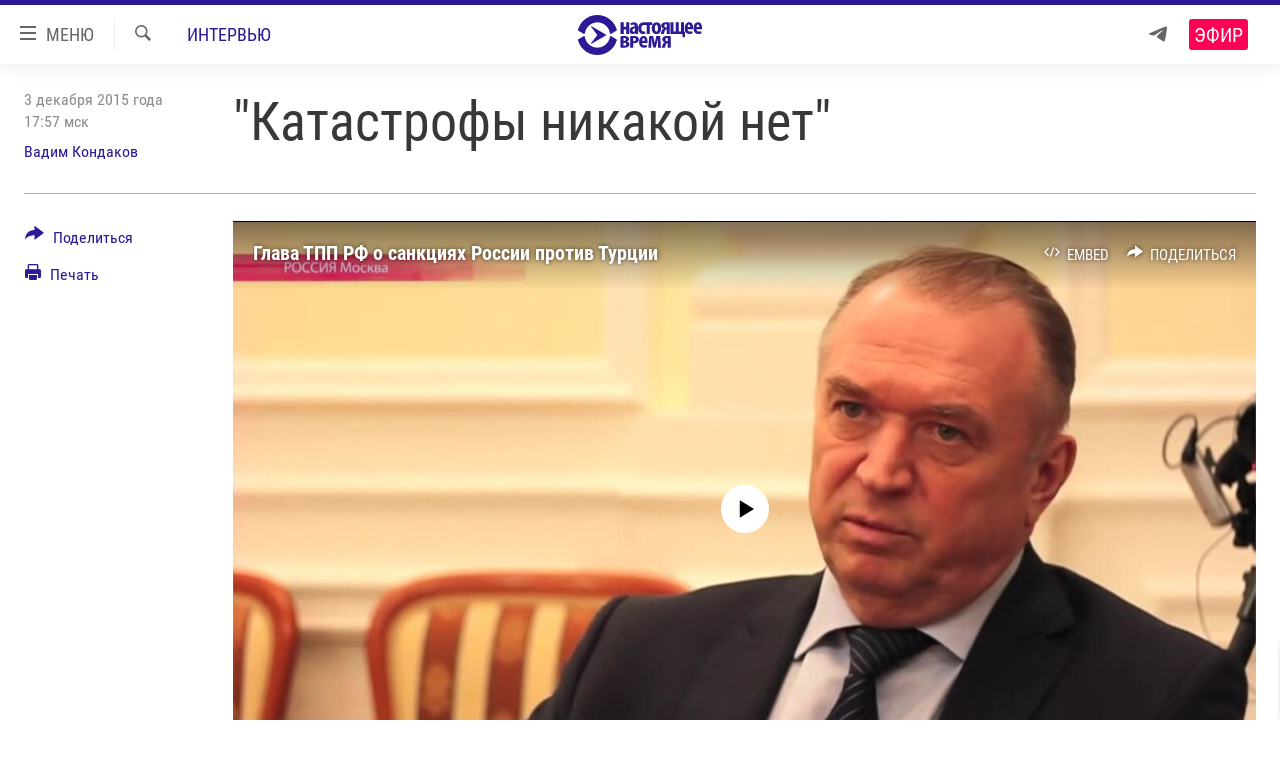

--- FILE ---
content_type: text/html; charset=utf-8
request_url: https://www.currenttime.tv/a/27405251.html
body_size: 23191
content:

<!DOCTYPE html>
<html lang="ru" dir="ltr" class="no-js">
<head>
<link href="/Content/responsive/RFE/ru-RU-TV/RFE-ru-RU-TV.css?&amp;av=0.0.0.0&amp;cb=370" rel="stylesheet"/>
<script src="https://tags.currenttime.tv/rferl-pangea/prod/utag.sync.js"></script> <script type='text/javascript' src='https://www.youtube.com/iframe_api' async></script>
<link rel="manifest" href="/manifest.json">
<script type="text/javascript">
//a general 'js' detection, must be on top level in <head>, due to CSS performance
document.documentElement.className = "js";
var cacheBuster = "370";
var appBaseUrl = "/";
var imgEnhancerBreakpoints = [0, 144, 256, 408, 650, 1023, 1597];
var isLoggingEnabled = false;
var isPreviewPage = false;
var isLivePreviewPage = false;
if (!isPreviewPage) {
window.RFE = window.RFE || {};
window.RFE.cacheEnabledByParam = window.location.href.indexOf('nocache=1') === -1;
const url = new URL(window.location.href);
const params = new URLSearchParams(url.search);
// Remove the 'nocache' parameter
params.delete('nocache');
// Update the URL without the 'nocache' parameter
url.search = params.toString();
window.history.replaceState(null, '', url.toString());
} else {
window.addEventListener('load', function() {
const links = window.document.links;
for (let i = 0; i < links.length; i++) {
links[i].href = '#';
links[i].target = '_self';
}
})
}
var pwaEnabled = false;
var swCacheDisabled;
</script>
<meta charset="utf-8" />
<title>&quot;Катастрофы никакой нет&quot; </title>
<meta name="description" content="Глава Торгово-промышленной палаты России Сергей Катырин призывает не паниковать из-за того, что Россия не получит турецкие помидоры" />
<meta name="keywords" content="Новости, Интервью, Регионы, Ближний Восток, россия, настоящее время, Турция, торговля, бизнес, Сергей Катырин, торговая палата" />
<meta name="viewport" content="width=device-width, initial-scale=1.0" />
<meta http-equiv="X-UA-Compatible" content="IE=edge" />
<meta name="robots" content="max-image-preview:large"><meta property="fb:app_id" content="1515255158729654" />
<meta name="yandex-verification" content="183f27ca7d8cd167" /> <meta name="yandex-verification" content="8fcec95f849757a3" />
<link href="https://www.currenttime.tv/a/27405251.html" rel="canonical" />
<meta name="apple-mobile-web-app-title" content="Настоящее Время" />
<meta name="apple-mobile-web-app-status-bar-style" content="black" />
<meta name="apple-itunes-app" content="app-id=1042221889, app-argument=//27405251.ltr" />
<meta content="&quot;Катастрофы никакой нет&quot; " property="og:title" />
<meta content="Глава Торгово-промышленной палаты России Сергей Катырин призывает не паниковать из-за того, что Россия не получит турецкие помидоры" property="og:description" />
<meta content="article" property="og:type" />
<meta content="https://www.currenttime.tv/a/27405251.html" property="og:url" />
<meta content="Настоящее Время" property="og:site_name" />
<meta content="https://www.facebook.com/currenttimetv" property="article:publisher" />
<meta content="https://gdb.currenttime.tv/4ac92999-10ea-4cfe-b9f2-a3d336df80c5_tv_w1200_h630.jpg" property="og:image" />
<meta content="1200" property="og:image:width" />
<meta content="630" property="og:image:height" />
<meta content="1515255158729654" property="fb:app_id" />
<meta content="Вадим Кондаков" name="Author" />
<meta content="summary_large_image" name="twitter:card" />
<meta content="@CurrentTimeTv" name="twitter:site" />
<meta content="https://gdb.currenttime.tv/4ac92999-10ea-4cfe-b9f2-a3d336df80c5_tv_w1200_h630.jpg" name="twitter:image" />
<meta content="&quot;Катастрофы никакой нет&quot; " name="twitter:title" />
<meta content="Глава Торгово-промышленной палаты России Сергей Катырин призывает не паниковать из-за того, что Россия не получит турецкие помидоры" name="twitter:description" />
<link rel="amphtml" href="https://www.currenttime.tv/amp/27405251.html" />
<script type="application/ld+json">{"articleSection":"Интервью","isAccessibleForFree":true,"headline":"\u0022Катастрофы никакой нет\u0022 ","inLanguage":"ru-RU-TV","keywords":"Новости, Интервью, Регионы, Ближний Восток, россия, настоящее время, Турция, торговля, бизнес, Сергей Катырин, торговая палата","author":{"@type":"Person","url":"https://www.currenttime.tv/author/vadim-kondakov/_kvyqr","description":"Вадим Кондаков, российский журналист. Работал на радиостанции \u0022Эхо Москвы\u0022, телеканалах ТВС и РЕН-ТВ, в программе \u0022Неделя с М.Максимовской\u0022. Автор документальных фильмов. Член Академии российского телевидения. Автор цикла \u0022Неизвестная Россия\u0022","image":{"@type":"ImageObject","url":"https://gdb.rferl.org/8c1ee91c-f2b5-4e1f-bb6d-80ccacda8d11.jpg"},"name":"Вадим Кондаков"},"datePublished":"2015-12-03 14:57:15Z","dateModified":"2015-12-04 11:22:15Z","publisher":{"logo":{"width":512,"height":220,"@type":"ImageObject","url":"https://www.currenttime.tv/Content/responsive/RFE/ru-RU-TV/img/logo.png"},"@type":"NewsMediaOrganization","url":"https://www.currenttime.tv","sameAs":["http://facebook.com/currenttimetv","https://twitter.com/CurrentTimeTv","https://www.youtube.com/user/currenttimetv","https://www.instagram.com/currenttime.tv/","https://telegram.me/currenttime"],"name":"Настоящее Время","alternateName":""},"@context":"https://schema.org","@type":"NewsArticle","mainEntityOfPage":"https://www.currenttime.tv/a/27405251.html","url":"https://www.currenttime.tv/a/27405251.html","description":"Глава Торгово-промышленной палаты России Сергей Катырин призывает не паниковать из-за того, что Россия не получит турецкие помидоры","image":{"width":1080,"height":608,"@type":"ImageObject","url":"https://gdb.currenttime.tv/4ac92999-10ea-4cfe-b9f2-a3d336df80c5_tv_w1080_h608.jpg"},"name":"\u0022Катастрофы никакой нет\u0022 "}</script>
<script src="/Scripts/responsive/infographics.b?v=dVbZ-Cza7s4UoO3BqYSZdbxQZVF4BOLP5EfYDs4kqEo1&amp;av=0.0.0.0&amp;cb=370"></script>
<script src="/Scripts/responsive/loader.b?v=Q26XNwrL6vJYKjqFQRDnx01Lk2pi1mRsuLEaVKMsvpA1&amp;av=0.0.0.0&amp;cb=370"></script>
<link rel="icon" type="image/svg+xml" href="/Content/responsive/RFE/ru-RU-TV/img/webApp/favicon.svg" />
<link rel="alternate icon" href="/Content/responsive/RFE/ru-RU-TV/img/webApp/favicon.ico" />
<link rel="mask-icon" color="#2d1996" href="/Content/responsive/RFE/ru-RU-TV/img/webApp/favicon_safari.svg" />
<link rel="apple-touch-icon" sizes="152x152" href="/Content/responsive/RFE/ru-RU-TV/img/webApp/ico-152x152.png" />
<link rel="apple-touch-icon" sizes="144x144" href="/Content/responsive/RFE/ru-RU-TV/img/webApp/ico-144x144.png" />
<link rel="apple-touch-icon" sizes="114x114" href="/Content/responsive/RFE/ru-RU-TV/img/webApp/ico-114x114.png" />
<link rel="apple-touch-icon" sizes="72x72" href="/Content/responsive/RFE/ru-RU-TV/img/webApp/ico-72x72.png" />
<link rel="apple-touch-icon-precomposed" href="/Content/responsive/RFE/ru-RU-TV/img/webApp/ico-57x57.png" />
<link rel="icon" sizes="192x192" href="/Content/responsive/RFE/ru-RU-TV/img/webApp/ico-192x192.png" />
<link rel="icon" sizes="128x128" href="/Content/responsive/RFE/ru-RU-TV/img/webApp/ico-128x128.png" />
<meta name="msapplication-TileColor" content="#ffffff" />
<meta name="msapplication-TileImage" content="/Content/responsive/RFE/ru-RU-TV/img/webApp/ico-144x144.png" />
<link rel="preload" href="/Content/responsive/fonts/Roboto-Condensed-Regular_v1.woff" type="font/woff" as="font" crossorigin="anonymous" />
<link rel="alternate" type="application/rss+xml" title="RFE/RL - Top Stories [RSS]" href="/api/" />
<link rel="sitemap" type="application/rss+xml" href="/sitemap.xml" />
</head>
<body class=" nav-no-loaded cc_theme pg-article print-lay-article js-category-to-nav nojs-images ">
<script type="text/javascript" >
var analyticsData = {url:"https://www.currenttime.tv/a/27405251.html",property_id:"525",article_uid:"27405251",page_title:"\"Катастрофы никакой нет\" ",page_type:"article",content_type:"article",subcontent_type:"article",last_modified:"2015-12-04 11:22:15Z",pub_datetime:"2015-12-03 14:57:15Z",pub_year:"2015",pub_month:"12",pub_day:"03",pub_hour:"14",pub_weekday:"Thursday",section:"интервью",english_section:"question",byline:"Вадим Кондаков",categories:"news,question,region,middle-east",tags:"россия;настоящее время;турция;торговля;бизнес;сергей катырин;торговая палата",domain:"www.currenttime.tv",language:"Russian",language_service:"Current Time TV Russian",platform:"web",copied:"no",copied_article:"",copied_title:"",runs_js:"Yes",cms_release:"8.44.0.0.370",enviro_type:"prod",slug:"",entity:"RFE-VOA",short_language_service:"RU",platform_short:"W",page_name:"\"Катастрофы никакой нет\" "};
</script>
<noscript><iframe src="https://www.googletagmanager.com/ns.html?id=GTM-WXZBPZ" height="0" width="0" style="display:none;visibility:hidden"></iframe></noscript><script type="text/javascript" data-cookiecategory="analytics">
var gtmEventObject = Object.assign({}, analyticsData, {event: 'page_meta_ready'});window.dataLayer = window.dataLayer || [];window.dataLayer.push(gtmEventObject);
if (top.location === self.location) { //if not inside of an IFrame
var renderGtm = "true";
if (renderGtm === "true") {
(function(w,d,s,l,i){w[l]=w[l]||[];w[l].push({'gtm.start':new Date().getTime(),event:'gtm.js'});var f=d.getElementsByTagName(s)[0],j=d.createElement(s),dl=l!='dataLayer'?'&l='+l:'';j.async=true;j.src='//www.googletagmanager.com/gtm.js?id='+i+dl;f.parentNode.insertBefore(j,f);})(window,document,'script','dataLayer','GTM-WXZBPZ');
}
}
</script>
<!--Analytics tag js version start-->
<script type="text/javascript" data-cookiecategory="analytics">
var utag_data = Object.assign({}, analyticsData, {});
if(typeof(TealiumTagFrom)==='function' && typeof(TealiumTagSearchKeyword)==='function') {
var utag_from=TealiumTagFrom();var utag_searchKeyword=TealiumTagSearchKeyword();
if(utag_searchKeyword!=null && utag_searchKeyword!=='' && utag_data["search_keyword"]==null) utag_data["search_keyword"]=utag_searchKeyword;if(utag_from!=null && utag_from!=='') utag_data["from"]=TealiumTagFrom();}
if(window.top!== window.self&&utag_data.page_type==="snippet"){utag_data.page_type = 'iframe';}
try{if(window.top!==window.self&&window.self.location.hostname===window.top.location.hostname){utag_data.platform = 'self-embed';utag_data.platform_short = 'se';}}catch(e){if(window.top!==window.self&&window.self.location.search.includes("platformType=self-embed")){utag_data.platform = 'cross-promo';utag_data.platform_short = 'cp';}}
(function(a,b,c,d){ a="https://tags.currenttime.tv/rferl-pangea/prod/utag.js"; b=document;c="script";d=b.createElement(c);d.src=a;d.type="text/java"+c;d.async=true; a=b.getElementsByTagName(c)[0];a.parentNode.insertBefore(d,a); })();
</script>
<!--Analytics tag js version end-->
<!-- Analytics tag management NoScript -->
<noscript>
<img style="position: absolute; border: none;" src="https://ssc.currenttime.tv/b/ss/bbgprod,bbgentityrferl/1/G.4--NS/637235574?pageName=rfe-voa%3aru%3aw%3aarticle%3a%22%d0%9a%d0%b0%d1%82%d0%b0%d1%81%d1%82%d1%80%d0%be%d1%84%d1%8b%20%d0%bd%d0%b8%d0%ba%d0%b0%d0%ba%d0%be%d0%b9%20%d0%bd%d0%b5%d1%82%22%20&amp;c6=%22%d0%9a%d0%b0%d1%82%d0%b0%d1%81%d1%82%d1%80%d0%be%d1%84%d1%8b%20%d0%bd%d0%b8%d0%ba%d0%b0%d0%ba%d0%be%d0%b9%20%d0%bd%d0%b5%d1%82%22%20&amp;v36=8.44.0.0.370&amp;v6=D=c6&amp;g=https%3a%2f%2fwww.currenttime.tv%2fa%2f27405251.html&amp;c1=D=g&amp;v1=D=g&amp;events=event1,event52&amp;c16=current%20time%20tv%20russian&amp;v16=D=c16&amp;c5=question&amp;v5=D=c5&amp;ch=%d0%98%d0%bd%d1%82%d0%b5%d1%80%d0%b2%d1%8c%d1%8e&amp;c15=russian&amp;v15=D=c15&amp;c4=article&amp;v4=D=c4&amp;c14=27405251&amp;v14=D=c14&amp;v20=no&amp;c17=web&amp;v17=D=c17&amp;mcorgid=518abc7455e462b97f000101%40adobeorg&amp;server=www.currenttime.tv&amp;pageType=D=c4&amp;ns=bbg&amp;v29=D=server&amp;v25=rfe&amp;v30=525&amp;v105=D=User-Agent " alt="analytics" width="1" height="1" /></noscript>
<!-- End of Analytics tag management NoScript -->
<!--*** Accessibility links - For ScreenReaders only ***-->
<section>
<div class="sr-only">
<h2>Ссылки</h2>
<ul>
<li><a href="#content" data-disable-smooth-scroll="1">Перейти к контенту</a></li>
<li><a href="#navigation" data-disable-smooth-scroll="1">Перейти к навигации</a></li>
<li><a href="#txtHeaderSearch" data-disable-smooth-scroll="1">Перейти к поиску</a></li>
</ul>
</div>
</section>
<div dir="ltr">
<div id="page">
<aside>
<div class="c-lightbox overlay-modal">
<div class="c-lightbox__intro">
<h2 class="c-lightbox__intro-title"></h2>
<button class="btn btn--rounded c-lightbox__btn c-lightbox__intro-next" title="Вперед">
<span class="ico ico--rounded ico-chevron-forward"></span>
<span class="sr-only">Вперед</span>
</button>
</div>
<div class="c-lightbox__nav">
<button class="btn btn--rounded c-lightbox__btn c-lightbox__btn--close" title="Закрыть">
<span class="ico ico--rounded ico-close"></span>
<span class="sr-only">Закрыть</span>
</button>
<button class="btn btn--rounded c-lightbox__btn c-lightbox__btn--prev" title="Назад">
<span class="ico ico--rounded ico-chevron-backward"></span>
<span class="sr-only">Назад</span>
</button>
<button class="btn btn--rounded c-lightbox__btn c-lightbox__btn--next" title="Вперед">
<span class="ico ico--rounded ico-chevron-forward"></span>
<span class="sr-only">Вперед</span>
</button>
</div>
<div class="c-lightbox__content-wrap">
<figure class="c-lightbox__content">
<span class="c-spinner c-spinner--lightbox">
<img src="/Content/responsive/img/player-spinner.png"
alt="пожалуйста, подождите"
title="пожалуйста, подождите" />
</span>
<div class="c-lightbox__img">
<div class="thumb">
<img src="" alt="" />
</div>
</div>
<figcaption>
<div class="c-lightbox__info c-lightbox__info--foot">
<span class="c-lightbox__counter"></span>
<span class="caption c-lightbox__caption"></span>
</div>
</figcaption>
</figure>
</div>
<div class="hidden">
<div class="content-advisory__box content-advisory__box--lightbox">
<span class="content-advisory__box-text">Изображение содержит сцены насилия или жестокости, которые могут шокировать</span>
<button class="btn btn--transparent content-advisory__box-btn m-t-md" value="text" type="button">
<span class="btn__text">
Click to reveal
</span>
</button>
</div>
</div>
</div>
<div class="print-dialogue">
<div class="container">
<h3 class="print-dialogue__title section-head">Что печатать:</h3>
<div class="print-dialogue__opts">
<ul class="print-dialogue__opt-group">
<li class="form__group form__group--checkbox">
<input class="form__check " id="checkboxImages" name="checkboxImages" type="checkbox" checked="checked" />
<label for="checkboxImages" class="form__label m-t-md">Изображения</label>
</li>
<li class="form__group form__group--checkbox">
<input class="form__check " id="checkboxMultimedia" name="checkboxMultimedia" type="checkbox" checked="checked" />
<label for="checkboxMultimedia" class="form__label m-t-md">Мультимедиа</label>
</li>
</ul>
<ul class="print-dialogue__opt-group">
<li class="form__group form__group--checkbox">
<input class="form__check " id="checkboxEmbedded" name="checkboxEmbedded" type="checkbox" checked="checked" />
<label for="checkboxEmbedded" class="form__label m-t-md">Встраиваемый контент</label>
</li>
<li class="hidden">
<input class="form__check " id="checkboxComments" name="checkboxComments" type="checkbox" />
<label for="checkboxComments" class="form__label m-t-md"> </label>
</li>
</ul>
</div>
<div class="print-dialogue__buttons">
<button class="btn btn--secondary close-button" type="button" title="Отменить">
<span class="btn__text ">Отменить</span>
</button>
<button class="btn btn-cust-print m-l-sm" type="button" title="Печать">
<span class="btn__text ">Печать</span>
</button>
</div>
</div>
</div>
<div class="ctc-message pos-fix">
<div class="ctc-message__inner">Ссылка скопирована в буфер обмена</div>
</div>
</aside>
<div class="hdr-20 hdr-20--big">
<div class="hdr-20__inner">
<div class="hdr-20__max pos-rel">
<div class="hdr-20__side hdr-20__side--primary d-flex">
<label data-for="main-menu-ctrl" data-switcher-trigger="true" data-switch-target="main-menu-ctrl" class="burger hdr-trigger pos-rel trans-trigger" data-trans-evt="click" data-trans-id="menu">
<span class="ico ico-close hdr-trigger__ico hdr-trigger__ico--close burger__ico burger__ico--close"></span>
<span class="ico ico-menu hdr-trigger__ico hdr-trigger__ico--open burger__ico burger__ico--open"></span>
<span class="burger__label">МЕНЮ</span>
</label>
<div class="menu-pnl pos-fix trans-target" data-switch-target="main-menu-ctrl" data-trans-id="menu">
<div class="menu-pnl__inner">
<nav class="main-nav menu-pnl__item menu-pnl__item--first">
<ul class="main-nav__list accordeon" data-analytics-tales="false" data-promo-name="link" data-location-name="nav,secnav">
<li class="main-nav__item">
<a class="main-nav__item-name main-nav__item-name--link" href="/news" title="Новости" >Новости</a>
</li>
<li class="main-nav__item">
<a class="main-nav__item-name main-nav__item-name--link" href="/a/ukraine-war-front-reports/32281333.html" title="Репортажи с передовой" >Репортажи с передовой</a>
</li>
<li class="main-nav__item">
<a class="main-nav__item-name main-nav__item-name--link" href="https://smarturl.click/13Qx5" title="БЕЗ VPN" >БЕЗ VPN</a>
</li>
<li class="main-nav__item accordeon__item" data-switch-target="menu-item-1643">
<label class="main-nav__item-name main-nav__item-name--label accordeon__control-label" data-switcher-trigger="true" data-for="menu-item-1643">
Программы
<span class="ico ico-chevron-down main-nav__chev"></span>
</label>
<div class="main-nav__sub-list">
<a class="main-nav__item-name main-nav__item-name--link main-nav__item-name--sub" href="/utro" title="Утро" >Утро</a>
<a class="main-nav__item-name main-nav__item-name--link main-nav__item-name--sub" href="/vecher" title="Вечер" >Вечер</a>
<a class="main-nav__item-name main-nav__item-name--link main-nav__item-name--sub" href="/glavnoe" title="Главное" >Главное</a>
<a class="main-nav__item-name main-nav__item-name--link main-nav__item-name--sub" href="/baltic" title="Балтия" data-item-name="baltic" >Балтия</a>
<a class="main-nav__item-name main-nav__item-name--link main-nav__item-name--sub" href="/asia" title="Азия" >Азия</a>
<a class="main-nav__item-name main-nav__item-name--link main-nav__item-name--sub" href="/smotrivoba" title="Смотри в оба" >Смотри в оба</a>
<a class="main-nav__item-name main-nav__item-name--link main-nav__item-name--sub" href="/programs" title="Все программы" >Все программы</a>
<a class="main-nav__item-name main-nav__item-name--link main-nav__item-name--sub" href="/schedule/tv.html#live-now" title="Расписание" >Расписание</a>
</div>
</li>
<li class="main-nav__item">
<a class="main-nav__item-name main-nav__item-name--link" href="/doc" title="Реальное кино" >Реальное кино</a>
</li>
<li class="main-nav__item accordeon__item" data-switch-target="menu-item-3179">
<label class="main-nav__item-name main-nav__item-name--label accordeon__control-label" data-switcher-trigger="true" data-for="menu-item-3179">
Регионы
<span class="ico ico-chevron-down main-nav__chev"></span>
</label>
<div class="main-nav__sub-list">
<a class="main-nav__item-name main-nav__item-name--link main-nav__item-name--sub" href="/azerbaijan" title="Азербайджан" >Азербайджан</a>
<a class="main-nav__item-name main-nav__item-name--link main-nav__item-name--sub" href="/armenia" title="Армения" >Армения</a>
<a class="main-nav__item-name main-nav__item-name--link main-nav__item-name--sub" href="/belarus" title="Беларусь" >Беларусь</a>
<a class="main-nav__item-name main-nav__item-name--link main-nav__item-name--sub" href="/georgia" title="Грузия" >Грузия</a>
<a class="main-nav__item-name main-nav__item-name--link main-nav__item-name--sub" href="/kazakhstan" title="Казахстан" >Казахстан</a>
<a class="main-nav__item-name main-nav__item-name--link main-nav__item-name--sub" href="/kyrgyzstan" title="Кыргызстан" >Кыргызстан</a>
<a class="main-nav__item-name main-nav__item-name--link main-nav__item-name--sub" href="/latvia" title="Латвия" >Латвия</a>
<a class="main-nav__item-name main-nav__item-name--link main-nav__item-name--sub" href="/lithuania" title="Литва" >Литва</a>
<a class="main-nav__item-name main-nav__item-name--link main-nav__item-name--sub" href="/moldovanian" title="Молдова" >Молдова</a>
<a class="main-nav__item-name main-nav__item-name--link main-nav__item-name--sub" href="/russia" title="Россия" >Россия</a>
<a class="main-nav__item-name main-nav__item-name--link main-nav__item-name--sub" href="/tajikistan" title="Таджикистан" >Таджикистан</a>
<a class="main-nav__item-name main-nav__item-name--link main-nav__item-name--sub" href="/turkmenistan" title="Туркменистан" >Туркменистан</a>
<a class="main-nav__item-name main-nav__item-name--link main-nav__item-name--sub" href="/uzbekisnan" title="Узбекистан" >Узбекистан</a>
<a class="main-nav__item-name main-nav__item-name--link main-nav__item-name--sub" href="/Ukraine" title="Украина" >Украина</a>
<a class="main-nav__item-name main-nav__item-name--link main-nav__item-name--sub" href="/estonia" title="Эстония" >Эстония</a>
</div>
</li>
<li class="main-nav__item">
<a class="main-nav__item-name main-nav__item-name--link" href="/longreads" title="Лонгриды" >Лонгриды</a>
</li>
<li class="main-nav__item">
<a class="main-nav__item-name main-nav__item-name--link" href="/investigations" title="Расследования" >Расследования</a>
</li>
<li class="main-nav__item accordeon__item" data-switch-target="menu-item-2908">
<label class="main-nav__item-name main-nav__item-name--label accordeon__control-label" data-switcher-trigger="true" data-for="menu-item-2908">
Спецпроекты
<span class="ico ico-chevron-down main-nav__chev"></span>
</label>
<div class="main-nav__sub-list">
<a class="main-nav__item-name main-nav__item-name--link main-nav__item-name--sub" href="/a/our-liberty-documentary/33608027.html" title="За Нашу Свободу" >За Нашу Свободу</a>
<a class="main-nav__item-name main-nav__item-name--link main-nav__item-name--sub" href="/tell-us" title="Расскажи" data-item-name="Tell us" >Расскажи</a>
<a class="main-nav__item-name main-nav__item-name--link main-nav__item-name--sub" href="/polit-prisoners" title="Политзеки" >Политзеки</a>
<a class="main-nav__item-name main-nav__item-name--link main-nav__item-name--sub" href="/p/8414.html" title="Уничтожение &quot;Мемориала&quot;" >Уничтожение &quot;Мемориала&quot;</a>
<a class="main-nav__item-name main-nav__item-name--link main-nav__item-name--sub" href="/a/voices-of-kabul/31416882.html" title="Голоса из Кабула" >Голоса из Кабула</a>
<a class="main-nav__item-name main-nav__item-name--link main-nav__item-name--sub" href="/ussr-collapse-30-years" title="30 лет распаду СССР" >30 лет распаду СССР</a>
<a class="main-nav__item-name main-nav__item-name--link main-nav__item-name--sub" href="/runet" title="Холивар" >Холивар</a>
<a class="main-nav__item-name main-nav__item-name--link main-nav__item-name--sub" href="/all-podcasts" title="Подкасты" >Подкасты</a>
<a class="main-nav__item-name main-nav__item-name--link main-nav__item-name--sub" href="/projects" title="Все спецпроекты" >Все спецпроекты</a>
</div>
</li>
<li class="main-nav__item accordeon__item" data-switch-target="menu-item-3178">
<label class="main-nav__item-name main-nav__item-name--label accordeon__control-label" data-switcher-trigger="true" data-for="menu-item-3178">
Настоящее Время. Док
<span class="ico ico-chevron-down main-nav__chev"></span>
</label>
<div class="main-nav__sub-list">
<a class="main-nav__item-name main-nav__item-name--link main-nav__item-name--sub" href="/unknownrussia" title="Неизвестная Россия" >Неизвестная Россия</a>
<a class="main-nav__item-name main-nav__item-name--link main-nav__item-name--sub" href="/person" title="Человек на карте" >Человек на карте</a>
<a class="main-nav__item-name main-nav__item-name--link main-nav__item-name--sub" href="/asia-360" title="Азия 360&#176;" data-item-name="asia-360" >Азия 360&#176;</a>
<a class="main-nav__item-name main-nav__item-name--link main-nav__item-name--sub" href="https://zona.currenttime.tv/" title="Азбука тюрьмы" >Азбука тюрьмы</a>
<a class="main-nav__item-name main-nav__item-name--link main-nav__item-name--sub" href="/runet" title="Холивар. История рунета" >Холивар. История рунета</a>
<a class="main-nav__item-name main-nav__item-name--link main-nav__item-name--sub" href="/doc" title="Все документальные проекты" >Все документальные проекты</a>
</div>
</li>
<li class="main-nav__item">
<a class="main-nav__item-name main-nav__item-name--link" href="/semsorok" title="Рассылка 7:40" >Рассылка 7:40</a>
</li>
<li class="main-nav__item">
<a class="main-nav__item-name main-nav__item-name--link" href="/about" title="О нас" >О нас</a>
</li>
<li class="main-nav__item">
<a class="main-nav__item-name main-nav__item-name--link" href="/contact" title="Пишите нам" >Пишите нам</a>
</li>
</ul>
</nav>
<div class="menu-pnl__item menu-pnl__item--social">
<h5 class="menu-pnl__sub-head">Присоединяйтесь!</h5>
<a href="https://telegram.me/currenttime" title="Присоединяйтесь к нам в телеграме (Telegram)" data-analytics-text="follow_on_telegram" class="btn btn--rounded btn--social-inverted menu-pnl__btn js-social-btn btn-telegram" target="_blank" rel="noopener">
<span class="ico ico-telegram ico--rounded"></span>
</a>
<a href="https://www.youtube.com/user/currenttimetv" title="Присоединяйтесь в Youtube" data-analytics-text="follow_on_youtube" class="btn btn--rounded btn--social-inverted menu-pnl__btn js-social-btn btn-youtube" target="_blank" rel="noopener">
<span class="ico ico-youtube ico--rounded"></span>
</a>
<a href="http://facebook.com/currenttimetv" title="Мы в Facebook" data-analytics-text="follow_on_facebook" class="btn btn--rounded btn--social-inverted menu-pnl__btn js-social-btn btn-facebook" target="_blank" rel="noopener">
<span class="ico ico-facebook-alt ico--rounded"></span>
</a>
<a href="https://www.instagram.com/currenttime.tv/" title="Подпишитесь на нашу страницу в Instagram" data-analytics-text="follow_on_instagram" class="btn btn--rounded btn--social-inverted menu-pnl__btn js-social-btn btn-instagram" target="_blank" rel="noopener">
<span class="ico ico-instagram ico--rounded"></span>
</a>
<a href="https://twitter.com/CurrentTimeTv" title="Мы в Twitter" data-analytics-text="follow_on_twitter" class="btn btn--rounded btn--social-inverted menu-pnl__btn js-social-btn btn-twitter" target="_blank" rel="noopener">
<span class="ico ico-twitter ico--rounded"></span>
</a>
</div>
</div>
</div>
<label data-for="top-search-ctrl" data-switcher-trigger="true" data-switch-target="top-search-ctrl" class="top-srch-trigger hdr-trigger">
<span class="ico ico-close hdr-trigger__ico hdr-trigger__ico--close top-srch-trigger__ico top-srch-trigger__ico--close"></span>
<span class="ico ico-search hdr-trigger__ico hdr-trigger__ico--open top-srch-trigger__ico top-srch-trigger__ico--open"></span>
</label>
<div class="srch-top srch-top--in-header" data-switch-target="top-search-ctrl">
<div class="container">
<form action="/s" class="srch-top__form srch-top__form--in-header" id="form-topSearchHeader" method="get" role="search"><label for="txtHeaderSearch" class="sr-only">Искать</label>
<input type="text" id="txtHeaderSearch" name="k" placeholder="текст для поиска..." accesskey="s" value="" class="srch-top__input analyticstag-event" onkeydown="if (event.keyCode === 13) { FireAnalyticsTagEventOnSearch('search', $dom.get('#txtHeaderSearch')[0].value) }" />
<button title="Искать" type="submit" class="btn btn--top-srch analyticstag-event" onclick="FireAnalyticsTagEventOnSearch('search', $dom.get('#txtHeaderSearch')[0].value) ">
<span class="ico ico-search"></span>
</button></form>
</div>
</div>
<a href="/" class="main-logo-link">
<img src="/Content/responsive/RFE/ru-RU-TV/img/logo-compact.svg" class="main-logo main-logo--comp" alt="site logo">
<img src="/Content/responsive/RFE/ru-RU-TV/img/logo.svg" class="main-logo main-logo--big" alt="site logo">
</a>
</div>
<div class="hdr-20__side hdr-20__side--secondary d-flex">
<a href="https://telegram.me/currenttime" title="Telegram" class="hdr-20__secondary-item" data-item-name="custom1">
<span class="ico-custom ico-custom--1 hdr-20__secondary-icon"></span>
</a>
<a href="/s" title="Искать" class="hdr-20__secondary-item hdr-20__secondary-item--search" data-item-name="search">
<span class="ico ico-search hdr-20__secondary-icon hdr-20__secondary-icon--search"></span>
</a>
<div class="hdr-20__secondary-item live-b-drop">
<div class="live-b-drop__off">
<a href="/live/video/92" class="live-b-drop__link" title="Эфир" data-item-name="live">
<span class="badge badge--live-btn badge--live">
Эфир
</span>
</a>
</div>
<div class="live-b-drop__on hidden">
<label data-for="live-ctrl" data-switcher-trigger="true" data-switch-target="live-ctrl" class="live-b-drop__label pos-rel">
<span class="badge badge--live badge--live-btn">
Эфир
</span>
<span class="ico ico-close live-b-drop__label-ico live-b-drop__label-ico--close"></span>
</label>
<div class="live-b-drop__panel" id="targetLivePanelDiv" data-switch-target="live-ctrl"></div>
</div>
</div>
<div class="srch-bottom">
<form action="/s" class="srch-bottom__form d-flex" id="form-bottomSearch" method="get" role="search"><label for="txtSearch" class="sr-only">Искать</label>
<input type="search" id="txtSearch" name="k" placeholder="текст для поиска..." accesskey="s" value="" class="srch-bottom__input analyticstag-event" onkeydown="if (event.keyCode === 13) { FireAnalyticsTagEventOnSearch('search', $dom.get('#txtSearch')[0].value) }" />
<button title="Искать" type="submit" class="btn btn--bottom-srch analyticstag-event" onclick="FireAnalyticsTagEventOnSearch('search', $dom.get('#txtSearch')[0].value) ">
<span class="ico ico-search"></span>
</button></form>
</div>
</div>
<img src="/Content/responsive/RFE/ru-RU-TV/img/logo-print.gif" class="logo-print" alt="site logo">
<img src="/Content/responsive/RFE/ru-RU-TV/img/logo-print_color.png" class="logo-print logo-print--color" alt="site logo">
</div>
</div>
</div>
<script>
if (document.body.className.indexOf('pg-home') > -1) {
var nav2In = document.querySelector('.hdr-20__inner');
var nav2Sec = document.querySelector('.hdr-20__side--secondary');
var secStyle = window.getComputedStyle(nav2Sec);
if (nav2In && window.pageYOffset < 150 && secStyle['position'] !== 'fixed') {
nav2In.classList.add('hdr-20__inner--big')
}
}
</script>
<div class="c-hlights c-hlights--breaking c-hlights--no-item" data-hlight-display="mobile,desktop">
<div class="c-hlights__wrap container p-0">
<div class="c-hlights__nav">
<a role="button" href="#" title="Назад">
<span class="ico ico-chevron-backward m-0"></span>
<span class="sr-only">Назад</span>
</a>
<a role="button" href="#" title="Вперед">
<span class="ico ico-chevron-forward m-0"></span>
<span class="sr-only">Вперед</span>
</a>
</div>
<span class="c-hlights__label">
<span class="">Новость часа</span>
<span class="switcher-trigger">
<label data-for="more-less-1" data-switcher-trigger="true" class="switcher-trigger__label switcher-trigger__label--more p-b-0" title="Показать больше">
<span class="ico ico-chevron-down"></span>
</label>
<label data-for="more-less-1" data-switcher-trigger="true" class="switcher-trigger__label switcher-trigger__label--less p-b-0" title="Свернуть описание">
<span class="ico ico-chevron-up"></span>
</label>
</span>
</span>
<ul class="c-hlights__items switcher-target" data-switch-target="more-less-1">
</ul>
</div>
</div> <div id="content">
<main class="container">
<div class="hdr-container">
<div class="row">
<div class="col-category col-xs-12 col-md-2 pull-left"> <div class="category js-category">
<a class="" href="/interview">Интервью</a> </div>
</div><div class="col-title col-xs-12 col-md-10 pull-right"> <h1 class="title pg-title">
&quot;Катастрофы никакой нет&quot;
</h1>
</div><div class="col-publishing-details col-xs-12 col-sm-12 col-md-2 pull-left"> <div class="publishing-details ">
<div class="published">
<span class="date" >
<time pubdate="pubdate" datetime="2015-12-03T17:57:15+03:00">
3 декабря 2015 года 17:57 мск
</time>
</span>
</div>
<div class="links">
<ul class="links__list links__list--column">
<li class="links__item">
<a class="links__item-link" href="/author/vadim-kondakov/_kvyqr" title="Вадим Кондаков">Вадим Кондаков</a>
</li>
</ul>
</div>
</div>
</div><div class="col-lg-12 separator"> <div class="separator">
<hr class="title-line" />
</div>
</div><div class="col-multimedia col-xs-12 col-md-10 pull-right"> <div class="media-pholder media-pholder--video ">
<div class="c-sticky-container" data-poster="https://gdb.currenttime.tv/4ac92999-10ea-4cfe-b9f2-a3d336df80c5_tv_w250_r1.jpg">
<div class="c-sticky-element" data-sp_api="pangea-video" data-persistent data-persistent-browse-out >
<div class="c-mmp c-mmp--enabled c-mmp--loading c-mmp--video c-mmp--standard c-mmp--has-poster c-sticky-element__swipe-el"
data-player_id="" data-title="Глава ТПП РФ о санкциях России против Турции" data-hide-title="False"
data-breakpoint_s="320" data-breakpoint_m="640" data-breakpoint_l="992"
data-hlsjs-src="/Scripts/responsive/hls.b"
data-bypass-dash-for-vod="true"
data-bypass-dash-for-live-video="true"
data-bypass-dash-for-live-audio="true"
id="player27405315">
<div class="c-mmp__poster js-poster c-mmp__poster--video">
<img src="https://gdb.currenttime.tv/4ac92999-10ea-4cfe-b9f2-a3d336df80c5_tv_w250_r1.jpg" alt="Глава ТПП РФ о санкциях России против Турции" title="Глава ТПП РФ о санкциях России против Турции" class="c-mmp__poster-image-h" />
</div>
<a class="c-mmp__fallback-link" href="https://rfe-video-ns.akamaized.net/pangeavideo/2015/12/4/4a/4ac92999-10ea-4cfe-b9f2-a3d336df80c5_hq.mp4">
<span class="c-mmp__fallback-link-icon">
<span class="ico ico-play"></span>
</span>
</a>
<div class="c-spinner">
<img src="/Content/responsive/img/player-spinner.png" alt="пожалуйста, подождите" title="пожалуйста, подождите" />
</div>
<span class="c-mmp__big_play_btn js-btn-play-big">
<span class="ico ico-play"></span>
</span>
<div class="c-mmp__player">
<video src="https://rfe-video-ns.akamaized.net/pangeavideo/2015/12/4/4a/4ac92999-10ea-4cfe-b9f2-a3d336df80c5_hq.mp4" data-fallbacksrc="https://rfe-video-ns.akamaized.net/pangeavideo/2015/12/4/4a/4ac92999-10ea-4cfe-b9f2-a3d336df80c5.mp4" data-fallbacktype="video/mp4" data-type="video/mp4" data-info="Auto" data-sources="[{&quot;AmpSrc&quot;:&quot;https://rfe-video-ns.akamaized.net/pangeavideo/2015/12/4/4a/4ac92999-10ea-4cfe-b9f2-a3d336df80c5_mobile.mp4&quot;,&quot;Src&quot;:&quot;https://rfe-video-ns.akamaized.net/pangeavideo/2015/12/4/4a/4ac92999-10ea-4cfe-b9f2-a3d336df80c5_mobile.mp4&quot;,&quot;Type&quot;:&quot;video/mp4&quot;,&quot;DataInfo&quot;:&quot;270p&quot;,&quot;Url&quot;:null,&quot;BlockAutoTo&quot;:null,&quot;BlockAutoFrom&quot;:null},{&quot;AmpSrc&quot;:&quot;https://rfe-video-ns.akamaized.net/pangeavideo/2015/12/4/4a/4ac92999-10ea-4cfe-b9f2-a3d336df80c5.mp4&quot;,&quot;Src&quot;:&quot;https://rfe-video-ns.akamaized.net/pangeavideo/2015/12/4/4a/4ac92999-10ea-4cfe-b9f2-a3d336df80c5.mp4&quot;,&quot;Type&quot;:&quot;video/mp4&quot;,&quot;DataInfo&quot;:&quot;360p&quot;,&quot;Url&quot;:null,&quot;BlockAutoTo&quot;:null,&quot;BlockAutoFrom&quot;:null},{&quot;AmpSrc&quot;:&quot;https://rfe-video-ns.akamaized.net/pangeavideo/2015/12/4/4a/4ac92999-10ea-4cfe-b9f2-a3d336df80c5_hq.mp4&quot;,&quot;Src&quot;:&quot;https://rfe-video-ns.akamaized.net/pangeavideo/2015/12/4/4a/4ac92999-10ea-4cfe-b9f2-a3d336df80c5_hq.mp4&quot;,&quot;Type&quot;:&quot;video/mp4&quot;,&quot;DataInfo&quot;:&quot;720p&quot;,&quot;Url&quot;:null,&quot;BlockAutoTo&quot;:null,&quot;BlockAutoFrom&quot;:null}]" data-pub_datetime="2015-12-03 16:32:00Z" data-lt-on-play="0" data-lt-url="" webkit-playsinline="webkit-playsinline" playsinline="playsinline" style="width:100%; height:100%" title="Глава ТПП РФ о санкциях России против Турции" data-aspect-ratio="640/360" data-sdkadaptive="true" data-sdkamp="false" data-sdktitle="Глава ТПП РФ о санкциях России против Турции" data-sdkvideo="html5" data-sdkid="27405315" data-sdktype="Video ondemand">
</video>
</div>
<div class="c-mmp__overlay c-mmp__overlay--title c-mmp__overlay--partial c-mmp__overlay--disabled c-mmp__overlay--slide-from-top js-c-mmp__title-overlay">
<span class="c-mmp__overlay-actions c-mmp__overlay-actions-top js-overlay-actions">
<span class="c-mmp__overlay-actions-link c-mmp__overlay-actions-link--embed js-btn-embed-overlay" title="Embed">
<span class="c-mmp__overlay-actions-link-ico ico ico-embed-code"></span>
<span class="c-mmp__overlay-actions-link-text">Embed</span>
</span>
<span class="c-mmp__overlay-actions-link c-mmp__overlay-actions-link--share js-btn-sharing-overlay" title="Поделиться">
<span class="c-mmp__overlay-actions-link-ico ico ico-share"></span>
<span class="c-mmp__overlay-actions-link-text">Поделиться</span>
</span>
<span class="c-mmp__overlay-actions-link c-mmp__overlay-actions-link--close-sticky c-sticky-element__close-el" title="close">
<span class="c-mmp__overlay-actions-link-ico ico ico-close"></span>
</span>
</span>
<div class="c-mmp__overlay-title js-overlay-title">
<h5 class="c-mmp__overlay-media-title">
<a class="js-media-title-link" href="/a/27405315.html" target="_blank" rel="noopener" title="Глава ТПП РФ о санкциях России против Турции">Глава ТПП РФ о санкциях России против Турции</a>
</h5>
</div>
</div>
<div class="c-mmp__overlay c-mmp__overlay--sharing c-mmp__overlay--disabled c-mmp__overlay--slide-from-bottom js-c-mmp__sharing-overlay">
<span class="c-mmp__overlay-actions">
<span class="c-mmp__overlay-actions-link c-mmp__overlay-actions-link--embed js-btn-embed-overlay" title="Embed">
<span class="c-mmp__overlay-actions-link-ico ico ico-embed-code"></span>
<span class="c-mmp__overlay-actions-link-text">Embed</span>
</span>
<span class="c-mmp__overlay-actions-link c-mmp__overlay-actions-link--share js-btn-sharing-overlay" title="Поделиться">
<span class="c-mmp__overlay-actions-link-ico ico ico-share"></span>
<span class="c-mmp__overlay-actions-link-text">Поделиться</span>
</span>
<span class="c-mmp__overlay-actions-link c-mmp__overlay-actions-link--close js-btn-close-overlay" title="close">
<span class="c-mmp__overlay-actions-link-ico ico ico-close"></span>
</span>
</span>
<div class="c-mmp__overlay-tabs">
<div class="c-mmp__overlay-tab c-mmp__overlay-tab--disabled c-mmp__overlay-tab--slide-backward js-tab-embed-overlay" data-trigger="js-btn-embed-overlay" data-embed-source="//www.currenttime.tv/embed/player/0/27405315.html?type=video" role="form">
<div class="c-mmp__overlay-body c-mmp__overlay-body--centered-vertical">
<div class="column">
<div class="c-mmp__status-msg ta-c js-message-embed-code-copied" role="tooltip">
Код скопирован в буфер обмена
</div>
<div class="c-mmp__form-group ta-c">
<input type="text" name="embed_code" class="c-mmp__input-text js-embed-code" dir="ltr" value="" readonly />
<span class="c-mmp__input-btn js-btn-copy-embed-code" title="Copy to clipboard"><span class="ico ico-content-copy"></span></span>
</div>
<hr class="c-mmp__separator-line" />
<div class="c-mmp__form-group ta-c">
<label class="c-mmp__form-inline-element">
<span class="c-mmp__form-inline-element-text" title="ширина">ширина</span>
<input type="text" title="ширина" value="640" data-default="640" dir="ltr" name="embed_width" class="ta-c c-mmp__input-text c-mmp__input-text--xs js-video-embed-width" aria-live="assertive" />
<span class="c-mmp__input-suffix">px</span>
</label>
<label class="c-mmp__form-inline-element">
<span class="c-mmp__form-inline-element-text" title="высота">высота</span>
<input type="text" title="высота" value="360" data-default="360" dir="ltr" name="embed_height" class="ta-c c-mmp__input-text c-mmp__input-text--xs js-video-embed-height" aria-live="assertive" />
<span class="c-mmp__input-suffix">px</span>
</label>
</div>
</div>
</div>
</div>
<div class="c-mmp__overlay-tab c-mmp__overlay-tab--disabled c-mmp__overlay-tab--slide-forward js-tab-sharing-overlay" data-trigger="js-btn-sharing-overlay" role="form">
<div class="c-mmp__overlay-body c-mmp__overlay-body--centered-vertical">
<div class="column">
<div class="not-apply-to-sticky audio-fl-bwd">
<aside class="player-content-share share share--mmp" role="complementary"
data-share-url="https://www.currenttime.tv/a/27405315.html" data-share-title="Глава ТПП РФ о санкциях России против Турции" data-share-text="">
<ul class="share__list">
<li class="share__item">
<a href="https://facebook.com/sharer.php?u=https%3a%2f%2fwww.currenttime.tv%2fa%2f27405315.html"
data-analytics-text="share_on_facebook"
title="Facebook" target="_blank"
class="btn bg-transparent js-social-btn">
<span class="ico ico-facebook fs_xl "></span>
</a>
</li>
<li class="share__item">
<a href="https://twitter.com/share?url=https%3a%2f%2fwww.currenttime.tv%2fa%2f27405315.html&amp;text=%d0%93%d0%bb%d0%b0%d0%b2%d0%b0+%d0%a2%d0%9f%d0%9f+%d0%a0%d0%a4+%d0%be+%d1%81%d0%b0%d0%bd%d0%ba%d1%86%d0%b8%d1%8f%d1%85+%d0%a0%d0%be%d1%81%d1%81%d0%b8%d0%b8+%d0%bf%d1%80%d0%be%d1%82%d0%b8%d0%b2+%d0%a2%d1%83%d1%80%d1%86%d0%b8%d0%b8"
data-analytics-text="share_on_twitter"
title="X (Twitter)" target="_blank"
class="btn bg-transparent js-social-btn">
<span class="ico ico-twitter fs_xl "></span>
</a>
</li>
<li class="share__item">
<a href="/a/27405315.html" title="Share this media" class="btn bg-transparent" target="_blank" rel="noopener">
<span class="ico ico-ellipsis fs_xl "></span>
</a>
</li>
</ul>
</aside>
</div>
<hr class="c-mmp__separator-line audio-fl-bwd xs-hidden s-hidden" />
<div class="c-mmp__status-msg ta-c js-message-share-url-copied" role="tooltip">
The URL has been copied to your clipboard
</div>
<div class="c-mmp__form-group ta-c audio-fl-bwd xs-hidden s-hidden">
<input type="text" name="share_url" class="c-mmp__input-text js-share-url" value="https://www.currenttime.tv/a/27405315.html" dir="ltr" readonly />
<span class="c-mmp__input-btn js-btn-copy-share-url" title="Copy to clipboard"><span class="ico ico-content-copy"></span></span>
</div>
</div>
</div>
</div>
</div>
</div>
<div class="c-mmp__overlay c-mmp__overlay--settings c-mmp__overlay--disabled c-mmp__overlay--slide-from-bottom js-c-mmp__settings-overlay">
<span class="c-mmp__overlay-actions">
<span class="c-mmp__overlay-actions-link c-mmp__overlay-actions-link--close js-btn-close-overlay" title="close">
<span class="c-mmp__overlay-actions-link-ico ico ico-close"></span>
</span>
</span>
<div class="c-mmp__overlay-body c-mmp__overlay-body--centered-vertical">
<div class="column column--scrolling js-sources"></div>
</div>
</div>
<div class="c-mmp__overlay c-mmp__overlay--disabled js-c-mmp__disabled-overlay">
<div class="c-mmp__overlay-body c-mmp__overlay-body--centered-vertical">
<div class="column">
<p class="ta-c"><span class="ico ico-clock"></span>No media source currently available</p>
</div>
</div>
</div>
<div class="c-mmp__cpanel-container js-cpanel-container">
<div class="c-mmp__cpanel c-mmp__cpanel--hidden">
<div class="c-mmp__cpanel-playback-controls">
<span class="c-mmp__cpanel-btn c-mmp__cpanel-btn--play js-btn-play" title="play">
<span class="ico ico-play m-0"></span>
</span>
<span class="c-mmp__cpanel-btn c-mmp__cpanel-btn--pause js-btn-pause" title="pause">
<span class="ico ico-pause m-0"></span>
</span>
</div>
<div class="c-mmp__cpanel-progress-controls">
<span class="c-mmp__cpanel-progress-controls-current-time js-current-time" dir="ltr">0:00</span>
<span class="c-mmp__cpanel-progress-controls-duration js-duration" dir="ltr">
0:13:19
</span>
<span class="c-mmp__indicator c-mmp__indicator--horizontal" dir="ltr">
<span class="c-mmp__indicator-lines js-progressbar">
<span class="c-mmp__indicator-line c-mmp__indicator-line--range js-playback-range" style="width:100%"></span>
<span class="c-mmp__indicator-line c-mmp__indicator-line--buffered js-playback-buffered" style="width:0%"></span>
<span class="c-mmp__indicator-line c-mmp__indicator-line--tracked js-playback-tracked" style="width:0%"></span>
<span class="c-mmp__indicator-line c-mmp__indicator-line--played js-playback-played" style="width:0%"></span>
<span class="c-mmp__indicator-line c-mmp__indicator-line--live js-playback-live"><span class="strip"></span></span>
<span class="c-mmp__indicator-btn ta-c js-progressbar-btn">
<button class="c-mmp__indicator-btn-pointer" type="button"></button>
</span>
<span class="c-mmp__badge c-mmp__badge--tracked-time c-mmp__badge--hidden js-progressbar-indicator-badge" dir="ltr" style="left:0%">
<span class="c-mmp__badge-text js-progressbar-indicator-badge-text">0:00</span>
</span>
</span>
</span>
</div>
<div class="c-mmp__cpanel-additional-controls">
<span class="c-mmp__cpanel-additional-controls-volume js-volume-controls">
<span class="c-mmp__cpanel-btn c-mmp__cpanel-btn--volume js-btn-volume" title="volume">
<span class="ico ico-volume-unmuted m-0"></span>
</span>
<span class="c-mmp__indicator c-mmp__indicator--vertical js-volume-panel" dir="ltr">
<span class="c-mmp__indicator-lines js-volumebar">
<span class="c-mmp__indicator-line c-mmp__indicator-line--range js-volume-range" style="height:100%"></span>
<span class="c-mmp__indicator-line c-mmp__indicator-line--volume js-volume-level" style="height:0%"></span>
<span class="c-mmp__indicator-slider">
<span class="c-mmp__indicator-btn ta-c c-mmp__indicator-btn--hidden js-volumebar-btn">
<button class="c-mmp__indicator-btn-pointer" type="button"></button>
</span>
</span>
</span>
</span>
</span>
<div class="c-mmp__cpanel-additional-controls-settings js-settings-controls">
<span class="c-mmp__cpanel-btn c-mmp__cpanel-btn--settings-overlay js-btn-settings-overlay" title="source switch">
<span class="ico ico-settings m-0"></span>
</span>
<span class="c-mmp__cpanel-btn c-mmp__cpanel-btn--settings-expand js-btn-settings-expand" title="source switch">
<span class="ico ico-settings m-0"></span>
</span>
<div class="c-mmp__expander c-mmp__expander--sources js-c-mmp__expander--sources">
<div class="c-mmp__expander-content js-sources"></div>
</div>
</div>
<a href="/embed/player/Article/27405315.html?type=video&amp;FullScreenMode=True" target="_blank" rel="noopener" class="c-mmp__cpanel-btn c-mmp__cpanel-btn--fullscreen js-btn-fullscreen" title="fullscreen">
<span class="ico ico-fullscreen m-0"></span>
</a>
</div>
</div>
</div>
</div>
</div>
</div>
<div class="media-download">
<div class="simple-menu">
<span class="handler">
<span class="ico ico-download"></span>
<span class="label">Скачать</span>
<span class="ico ico-chevron-down"></span>
</span>
<div class="inner">
<ul class="subitems">
<li class="subitem">
<a href="https://rfe-video-ns.akamaized.net/pangeavideo/2015/12/4/4a/4ac92999-10ea-4cfe-b9f2-a3d336df80c5_mobile.mp4?download=1" title="270p | 15,0MB" class="handler"
onclick="FireAnalyticsTagEventOnDownload(this, 'video', 27405315, 'Глава ТПП РФ о санкциях России против Турции', null, '', '2015', '12', '03')">
270p | 15,0MB
</a>
</li>
<li class="subitem">
<a href="https://rfe-video-ns.akamaized.net/pangeavideo/2015/12/4/4a/4ac92999-10ea-4cfe-b9f2-a3d336df80c5.mp4?download=1" title="360p | 20,8MB" class="handler"
onclick="FireAnalyticsTagEventOnDownload(this, 'video', 27405315, 'Глава ТПП РФ о санкциях России против Турции', null, '', '2015', '12', '03')">
360p | 20,8MB
</a>
</li>
<li class="subitem">
<a href="https://rfe-video-ns.akamaized.net/pangeavideo/2015/12/4/4a/4ac92999-10ea-4cfe-b9f2-a3d336df80c5_hq.mp4?download=1" title="720p | 53,0MB" class="handler"
onclick="FireAnalyticsTagEventOnDownload(this, 'video', 27405315, 'Глава ТПП РФ о санкциях России против Турции', null, '', '2015', '12', '03')">
720p | 53,0MB
</a>
</li>
</ul>
</div>
</div>
</div>
<p class="caption">Глава ТПП РФ о санкциях России против Турции</p>
</div>
</div><div class="col-xs-12 col-md-2 pull-left article-share pos-rel"> <div class="share--box">
<div class="sticky-share-container" style="display:none">
<div class="container">
<a href="https://www.currenttime.tv" id="logo-sticky-share">&nbsp;</a>
<div class="pg-title pg-title--sticky-share">
&quot;Катастрофы никакой нет&quot;
</div>
<div class="sticked-nav-actions">
<!--This part is for sticky navigation display-->
<p class="buttons link-content-sharing p-0 ">
<button class="btn btn--link btn-content-sharing p-t-0 " id="btnContentSharing" value="text" role="Button" type="" title="ещё варианты">
<span class="ico ico-share ico--l"></span>
<span class="btn__text ">
Поделиться
</span>
</button>
</p>
<aside class="content-sharing js-content-sharing js-content-sharing--apply-sticky content-sharing--sticky"
role="complementary"
data-share-url="https://www.currenttime.tv/a/27405251.html" data-share-title="&quot;Катастрофы никакой нет&quot; " data-share-text="Глава Торгово-промышленной палаты России Сергей Катырин призывает не паниковать из-за того, что Россия не получит турецкие помидоры">
<div class="content-sharing__popover">
<h6 class="content-sharing__title">Поделиться</h6>
<button href="#close" id="btnCloseSharing" class="btn btn--text-like content-sharing__close-btn">
<span class="ico ico-close ico--l"></span>
</button>
<ul class="content-sharing__list">
<li class="content-sharing__item">
<div class="ctc ">
<input type="text" class="ctc__input" readonly="readonly">
<a href="" js-href="https://www.currenttime.tv/a/27405251.html" class="content-sharing__link ctc__button">
<span class="ico ico-copy-link ico--rounded ico--s"></span>
<span class="content-sharing__link-text">Скопировать линк</span>
</a>
</div>
</li>
<li class="content-sharing__item">
<a href="https://facebook.com/sharer.php?u=https%3a%2f%2fwww.currenttime.tv%2fa%2f27405251.html"
data-analytics-text="share_on_facebook"
title="Facebook" target="_blank"
class="content-sharing__link js-social-btn">
<span class="ico ico-facebook ico--rounded ico--s"></span>
<span class="content-sharing__link-text">Facebook</span>
</a>
</li>
<li class="content-sharing__item">
<a href="https://twitter.com/share?url=https%3a%2f%2fwww.currenttime.tv%2fa%2f27405251.html&amp;text=%22%d0%9a%d0%b0%d1%82%d0%b0%d1%81%d1%82%d1%80%d0%be%d1%84%d1%8b+%d0%bd%d0%b8%d0%ba%d0%b0%d0%ba%d0%be%d0%b9+%d0%bd%d0%b5%d1%82%22+"
data-analytics-text="share_on_twitter"
title="X (Twitter)" target="_blank"
class="content-sharing__link js-social-btn">
<span class="ico ico-twitter ico--rounded ico--s"></span>
<span class="content-sharing__link-text">X (Twitter)</span>
</a>
</li>
<li class="content-sharing__item">
<a href="https://telegram.me/share/url?url=https%3a%2f%2fwww.currenttime.tv%2fa%2f27405251.html"
data-analytics-text="share_on_telegram"
title="Telegram" target="_blank"
class="content-sharing__link js-social-btn">
<span class="ico ico-telegram ico--rounded ico--s"></span>
<span class="content-sharing__link-text">Telegram</span>
</a>
</li>
<li class="content-sharing__item visible-md-inline-block visible-lg-inline-block">
<a href="https://web.whatsapp.com/send?text=https%3a%2f%2fwww.currenttime.tv%2fa%2f27405251.html"
data-analytics-text="share_on_whatsapp_desktop"
title="WhatsApp" target="_blank"
class="content-sharing__link js-social-btn">
<span class="ico ico-whatsapp ico--rounded ico--s"></span>
<span class="content-sharing__link-text">WhatsApp</span>
</a>
</li>
<li class="content-sharing__item visible-xs-inline-block visible-sm-inline-block">
<a href="whatsapp://send?text=https%3a%2f%2fwww.currenttime.tv%2fa%2f27405251.html"
data-analytics-text="share_on_whatsapp"
title="WhatsApp" target="_blank"
class="content-sharing__link js-social-btn">
<span class="ico ico-whatsapp ico--rounded ico--s"></span>
<span class="content-sharing__link-text">WhatsApp</span>
</a>
</li>
<li class="content-sharing__item">
<a href="mailto:?body=https%3a%2f%2fwww.currenttime.tv%2fa%2f27405251.html&amp;subject=&quot;Катастрофы никакой нет&quot; "
title="Email"
class="content-sharing__link ">
<span class="ico ico-email ico--rounded ico--s"></span>
<span class="content-sharing__link-text">Email</span>
</a>
</li>
</ul>
</div>
</aside>
</div>
</div>
</div>
<div class="links">
<p class="buttons link-content-sharing p-0 ">
<button class="btn btn--link btn-content-sharing p-t-0 " id="btnContentSharing" value="text" role="Button" type="" title="ещё варианты">
<span class="ico ico-share ico--l"></span>
<span class="btn__text ">
Поделиться
</span>
</button>
</p>
<aside class="content-sharing js-content-sharing " role="complementary"
data-share-url="https://www.currenttime.tv/a/27405251.html" data-share-title="&quot;Катастрофы никакой нет&quot; " data-share-text="Глава Торгово-промышленной палаты России Сергей Катырин призывает не паниковать из-за того, что Россия не получит турецкие помидоры">
<div class="content-sharing__popover">
<h6 class="content-sharing__title">Поделиться</h6>
<button href="#close" id="btnCloseSharing" class="btn btn--text-like content-sharing__close-btn">
<span class="ico ico-close ico--l"></span>
</button>
<ul class="content-sharing__list">
<li class="content-sharing__item">
<div class="ctc ">
<input type="text" class="ctc__input" readonly="readonly">
<a href="" js-href="https://www.currenttime.tv/a/27405251.html" class="content-sharing__link ctc__button">
<span class="ico ico-copy-link ico--rounded ico--l"></span>
<span class="content-sharing__link-text">Скопировать линк</span>
</a>
</div>
</li>
<li class="content-sharing__item">
<a href="https://facebook.com/sharer.php?u=https%3a%2f%2fwww.currenttime.tv%2fa%2f27405251.html"
data-analytics-text="share_on_facebook"
title="Facebook" target="_blank"
class="content-sharing__link js-social-btn">
<span class="ico ico-facebook ico--rounded ico--l"></span>
<span class="content-sharing__link-text">Facebook</span>
</a>
</li>
<li class="content-sharing__item">
<a href="https://twitter.com/share?url=https%3a%2f%2fwww.currenttime.tv%2fa%2f27405251.html&amp;text=%22%d0%9a%d0%b0%d1%82%d0%b0%d1%81%d1%82%d1%80%d0%be%d1%84%d1%8b+%d0%bd%d0%b8%d0%ba%d0%b0%d0%ba%d0%be%d0%b9+%d0%bd%d0%b5%d1%82%22+"
data-analytics-text="share_on_twitter"
title="X (Twitter)" target="_blank"
class="content-sharing__link js-social-btn">
<span class="ico ico-twitter ico--rounded ico--l"></span>
<span class="content-sharing__link-text">X (Twitter)</span>
</a>
</li>
<li class="content-sharing__item">
<a href="https://telegram.me/share/url?url=https%3a%2f%2fwww.currenttime.tv%2fa%2f27405251.html"
data-analytics-text="share_on_telegram"
title="Telegram" target="_blank"
class="content-sharing__link js-social-btn">
<span class="ico ico-telegram ico--rounded ico--l"></span>
<span class="content-sharing__link-text">Telegram</span>
</a>
</li>
<li class="content-sharing__item visible-md-inline-block visible-lg-inline-block">
<a href="https://web.whatsapp.com/send?text=https%3a%2f%2fwww.currenttime.tv%2fa%2f27405251.html"
data-analytics-text="share_on_whatsapp_desktop"
title="WhatsApp" target="_blank"
class="content-sharing__link js-social-btn">
<span class="ico ico-whatsapp ico--rounded ico--l"></span>
<span class="content-sharing__link-text">WhatsApp</span>
</a>
</li>
<li class="content-sharing__item visible-xs-inline-block visible-sm-inline-block">
<a href="whatsapp://send?text=https%3a%2f%2fwww.currenttime.tv%2fa%2f27405251.html"
data-analytics-text="share_on_whatsapp"
title="WhatsApp" target="_blank"
class="content-sharing__link js-social-btn">
<span class="ico ico-whatsapp ico--rounded ico--l"></span>
<span class="content-sharing__link-text">WhatsApp</span>
</a>
</li>
<li class="content-sharing__item">
<a href="mailto:?body=https%3a%2f%2fwww.currenttime.tv%2fa%2f27405251.html&amp;subject=&quot;Катастрофы никакой нет&quot; "
title="Email"
class="content-sharing__link ">
<span class="ico ico-email ico--rounded ico--l"></span>
<span class="content-sharing__link-text">Email</span>
</a>
</li>
</ul>
</div>
</aside>
<p class="link-print visible-md visible-lg buttons p-0">
<button class="btn btn--link btn-print p-t-0" onclick="if (typeof FireAnalyticsTagEvent === 'function') {FireAnalyticsTagEvent({ on_page_event: 'print_story' });}return false" title="(CTRL+P)">
<span class="ico ico-print"></span>
<span class="btn__text">Печать</span>
</button>
</p>
</div>
</div>
</div>
</div>
</div>
<div class="body-container">
<div class="row">
<div class="col-xs-12 col-sm-12 col-md-10 col-lg-10 pull-right">
<div class="row">
<div class="col-xs-12 col-sm-12 col-md-8 col-lg-8 pull-left bottom-offset content-offset">
<div class="intro intro--bold" >
<p >Глава Торгово-промышленной палаты России Сергей Катырин призывает не паниковать из-за того, что Россия не получит турецкие помидоры</p>
</div>
<div id="article-content" class="content-floated-wrap fb-quotable">
<div class="wsw">
<p>После <a class="wsw__a" href="/a/27404637.html" target="_blank"><u><strong>послания президента РФ Владимира Путина Федеральному Собранию </strong></u></a>всем в России стало очевидно, что торговая война с Турцией – это всерьез и надолго. По поводу Турции и сбитого ей российского самолета Су-24 Путин сказал следующее: &quot;Если кто‑то думает, что, совершив убийство наших людей, отделается помидорами или какими‑то ограничениями в строительной и других отраслях, то они глубоко заблуждаются&quot;. </p>
<p>Глава Торгово-промышленной палаты России Сергей Катырин поддерживает сказанное Путиным и призывает не паниковать из-за того, что Россия не получит турецкие помидоры и абрикосы. По его словам, многие российские предприниматели считают, что по Турции ударить &quot;можно было бы и по полной программе&quot;. </p>
<p>****</p>
<p><strong>Настоящее Время: </strong>Распоряжения правительства и президента сильно ударили и ударят по нашим связям с Турцией в торгово-экономическом плане?</p>
<p><strong>Сергей Катырин:</strong> Думаю, что достаточно серьезно, даже на данном этапе. Хотя я считаю, что задействован конечно не весь возможный арсенал из того, что изначально дискутировалось. Дискутировалось, как вы помните, гораздо больше, и направлений, и возможностей введения различных санкций.</p>
<p>Но даже этот минимум достаточно серьезен с точки зрения турецких производителей. Ну в какой-то степени и нас, конечно, потому что санкции односторонними никогда не бывают.</p>
<p>Конечно, это коснется и России, и российских потребителей, и тех, кто занимается перевозкой – всех, что стоит в цепочке по снабжению плодоовощной продукцией. Потому что, если не брать туризм и чартерные перевозки самолетом, то санкции, которые обозначены, в первую очередь касаются потребления плодоовощной продукции. Очень может быть, что некоторые предприниматели оперативно не смогут в какое-то направление перестроиться и компенсировать по такой же цене недостающую продукцию. И тогда могут повыситься цены. Хотя мне представляется, что возможностей перестроиться достаточно много.</p>
<p><strong>НВ: </strong>Насколько я понимаю, когда мы ввели ответные санкции в отношении Европейского Союза, именно Турция очень быстро заместила значительную часть импорта?</p>
<p><strong>СК: </strong>Ну не сказать, что они все заместили. Они, конечно увеличили свои поставки, это несомненно. Есть определенные позиции, по которым Турция доминирует на нашем рынке. У нас по абрикосам, по-моему, – это 80%. По помидорам – 52%. По клубнике – примерно 47%. По винограду, по-моему, – 35%. То есть достаточно серьезные показатели того, что мы потребляем.</p>
<p>Но есть рынки, которые сегодня с готовностью перекроют эти недостающие вещи. Это наши ближние соседи: Азербайджан, Иран и так далее. Есть и дальние соседи, ну не соседи, а наши коллеги из более дальних стран, латиноамериканских стран, они смогут возместить.</p>
<p><strong>НВ: </strong>Вы очень дипломатичны, признаюсь. Потому, что мне кажется, что бизнес должен сейчас как минимум испытывать неудобства от таких политических решений. Рвутся все налаженные экономические цепочки, которые достаточно давно и хорошо были выстроены. Терпит и наверняка будет терпеть убытки бизнес, малый, средний и крупный. Хотя бы потому, что Турция уже выставляет какие-то экономические санкции, счета за досрочный разрыв соглашений. Мне казалось, что бизнес должен бить во все колокола и не соглашаться во всем с политиками.</p>
<p><strong>СК: </strong>Ну, понимаете, у всех эмоциональное восприятие произошедшего. Ну вот у вас есть члены семьи. И вдруг, упаси Господи, их кто-то убьет, Ну как можно это воспринять? Как можно с кем-то торговать или строить какие-то отношения?</p>
<p>Все бизнесмены, какими бы они не были, малыми, крупными и так далее, живут в этой стране и за нее переживают. В подавляющем большинстве, я уверен, переживают, сопереживают всему, что здесь происходит, согражданам нашим и так далее.</p>
<p>Поэтому, конечно, есть определенные издержки, это понятно. Но такого, что бы кто-то кричал &quot;Караул!&quot;, – нет. Да, я думаю, что будут какие-то контрснакции с точки зрения невыполнения обязательств по заключенному контракту. Или если есть какие-то многолетние контракты, – у тех определенно будут проблемы.</p>
<p>Но у меня, по крайней мере, сейчас нет ощущения, чтобы бизнес голосил и кричал о том, что у него такой критический момент сразу наступил. Несмотря на то, что количество помидор, которое нам поступает, достаточно большое, не надо забывать, что Турция в нашем внешнеторговом обороте занимает лишь 4%. Это во внешнеторговом обороте. Причем в этом внешнеторговом обороте доминирует наш экспорт, а не импорт из Турции. Понимаете?</p>
<p><strong>НВ: </strong>А назовите цифры, пожалуйста.</p>
<p><strong>СК: </strong>Пожалуйста. Прошлый год мы закончили с 31 с чем-то миллиардами долларов – это наш внешнеторговый оборот с нашими турецкими коллегами. По состоянию на январь-сентябрь этого года – 18 миллиардов долларов. Если сравнивать с прошлым годом, за такой же промежуток времени, то мы упали где-то на 23-25%. В целом, у нас не такой объем торговли, чтобы говорить, что для нас это катастрофично.</p>
<p><strong>НВ: </strong>Значит, ничего страшного не произошло, вы считаете?</p>
<p><strong>СК:</strong> Я полагаю, что ничего серьезного нет. Мне кажется, более неприятным будет, если эти санкции будут разворачиваться дальше – и для турецких коллег, и не самая радужная перспектива для нас. Потому, что есть проекты, которые можно было обозначить, только имея Турцию в качестве стратегических партнеров.</p>
<p><strong>НВ: </strong>Например?</p>
<p><strong>СК: </strong>Атомная станция. Эту станцию предполагалось построить за российские деньги. Такие вещи, конечно, у кого попадя не строят, как вы понимаете, это другая технология появляется в стране, и все, что с этим связано. Другая энергетика, другие технологии и другие кадры нужны. Это на другую ступень поднимет экономику Турции. Такие вещи могут реализовываться только стратегическими партнерами и на высочайшем уровне доверия друг к другу. В сегодняшних условиях это может встать под вопрос.</p>
<p>Естественно, другой проект – турецкий газопровод, как бы его там не называли. Это проект, который для России важен. И общем-то, и для Турции тоже чрезвычайно важен, потому что она могла бы быть транзитной страной, где мог бы быть организован хаб.</p>
<p>Ну и конечно самая большая потеря, я думаю, может быть еще больше чем любая плодоовощная продукция, – это российские туристы. Российских туристов, по разным оценкам, больше 4 миллионов. Мы первое-второе место делим с немцами по количеству туристов, которые въезжали на территорию Турции, отдыхали там. А с учетом того, что россияне по своему чеку, который они оставляют в любой стране, превосходит всех абсолютно, – вот поэтому, я думаю, что в этом плане для турков это был самый предпочтительный клиент.</p>
<p>Там многие и отели и базы отдыха были сориентированы сугубо на российских граждан – с русским языком и со всем остальным, что там делают. Вот это, я думаю, может быть самая серьезная потеря для Турции, не говоря о плодоовощной продукции.</p>
<p><strong>НВ:</strong> Но вы сейчас говорите больше о потерях для Турции, а для России в чем будут потери, если такие будут?</p>
<p><strong>СК: </strong>Ну будут, как мы уже проговорили, – плодоовощная продукция и так далее.</p>
<p><strong>НВ: </strong>То есть сейчас санкции касаются в основном плодоовощной продукции? А как же все те первоначальные планы, которые строились, о рабочей силе? </p>
<p><strong>СК: </strong>Не совсем так. В кадре мы знаем итоговые дискуссии. Итоги этой дискуссии на сегодняшний день: санкции коснулись туристов, турпотока, коснулись безвизового режима, чартерных рейсов и плодоовощной продукции. Все. Все остальное, что дискутировалось в обществе, в прессе, пока осталось в виде дискуссии.</p>
<p>Потери есть. И для нас потери, и для турецких коллег. Что будет дальше – поживем-увидим, что будет.</p>
<p><strong>НВ: </strong>А можно примерно предположить и посчитать в цифрах эти потери?</p>
<p><strong>СК:</strong> Конечно. С нашей стороны пока сложнее посчитать, потому что мы сейчас не можем знать какие штрафные санкции выставят турецкие коллеги по неисполнению контрактов по плодоовощной продукции.</p>
<p><strong>НВ</strong>: А в том, что касается чисто товарооборота?</p>
<p><strong>СК: </strong>Товарооборот где-то на полмиллиарда исчезнет, наверно. Вот эта плодоовощная продукция и все остальное, что там есть. Больше ничего в этот санкционный список не попало. Весь остальной товарооборот, который на сегодняшний день был, есть и по всей видимости будет. Новых шагов не будет предпринято.</p>
<p><strong>НВ: </strong>Вы упомянули, что возможен рост цен для конечного потребителя. Если в абсолютных цифрах говорить: каков может быть этот рост цен? На те же помидоры, на те же овощи?</p>
<p><strong>СК: </strong>Мне кажется, он не может быть значительным. Мы живем первый день после того, как было подписано постановление правительства. Поэтому, сейчас предсказать, что цены повысятся в разы, – сложно. В разы, я думаю, уж точно не повысятся. Может быть увеличение, но не факт, что оно состоится.</p>
<p><strong>НВ: </strong>Вы же общаетесь со своими коллегами-предпринимателями? Они как к этому относятся? То, что называется &quot;за кулисами&quot;, что они там говорят? Они с пониманием относятся, они патриотично настроены к тому, что делают российское правительство и президент?</p>
<p><strong>СК: </strong>Я пока не встречал ни одного коллегу, кто бы сказал, что это все неправильно и так далее. Я вам могу сказать, что многие говорят, что &quot;можно было бы и по полной программе&quot;. Отношение разное, атмосфера накаленная и наэлектризованная. Естественно, что все, что случилось с российским лётчиком, серьезно ударило по эмоциям у всех и у предпринимателей в том числе. Кто–то может быть и осуждает действия российского правительства, может быть и такие есть. Но я их пока просто не встречал. Еще раз говорю: катастрофы никакой нет. Я не вижу катастрофы для нас с точки зрения объемов торговли и каких-то направлений, которые для нас станут завтра критичными.</p>
<p><strong>НВ: </strong>Знаете, что удивляет? Когда между государствами и политиками мир, все рапортуют, что у нас достаточно большой товарооборот, что мы успешно торгуем друг с другом, что мы – хорошие, добрые партнеры и соседи. Но как только выясняется, что у нас конфликтная ситуация, вдруг оказывается, что и торговый оборот у нас не очень большой, и как партнеры они нам не очень важны…</p>
<p><strong>СК: </strong>Ну я бы так не сказал. Надо просто на цифры смотреть, они показывают объективные вещи. Никто никогда не говорил, что для нас Евросоюз, который ввел санкции, – партнер, который не имеет значения, что у нас маленький товарный оборот. Все всегда говорили, говорят и сейчас мы говорим, что это половина нашего внешнего торгового оборота.</p>
<p>Жизнь покажет, как будут развиваться события. Многое будет зависеть не только от нас. Больше даже будет зависеть от наших турецких коллег, в том числе на политическом уровне. Особенно все, что касается борьбы с &quot;ИГ&quot;, со всеми этими террористическими формированиями.</p>
<p><strong>НВ: </strong>То есть, бизнес потерпит? </p>
<p><strong>СК: </strong>Я думаю, что переживем, да. Это все переживем. Мы пережили все происходящее со всем этим Евросоюзом и санкциями, а это же наш важнейший партнёр. Но, тем не менее, как-то живем, слава Богу, работаем.</p>
<p>Потом у нас еще не исчезло из памяти, у более старшего поколения, как мы работали во время Советского Союза. Это по сути такие же были санкции: вооружение нельзя продавать, двойные технологии нельзя продавать и так далее. Нам тоже тогда не продавали. Как-то мы жили, как-то работали и развивались. Да, санкции – это неприятно. Но из всех этих санкций, самая неприятная – доступ к финансовым ресурсам, если честно. Все остальное можно пережить и переработать. </p>
</div>
<ul>
</ul>
</div>
</div>
<div class="col-xs-12 col-sm-12 col-md-4 col-lg-4 pull-left design-top-offset"> <div class="media-block-wrap">
<h2 class="section-head">ПО ТЕМЕ</h2>
<div class="row">
<ul>
<li class="col-xs-12 col-sm-6 col-md-12 col-lg-12 mb-grid">
<div class="media-block ">
<a href="/a/27402531.html" class="img-wrap img-wrap--t-spac img-wrap--size-4 img-wrap--float" title="Россия неласкова с турецкоподданными">
<div class="thumb thumb16_9">
<noscript class="nojs-img">
<img src="https://gdb.currenttime.tv/8471eb4e-46de-4ff1-ae0f-f3ab92f95804_w100_r1.jpg" alt="Россия неласкова с турецкоподданными" />
</noscript>
<img data-src="https://gdb.currenttime.tv/8471eb4e-46de-4ff1-ae0f-f3ab92f95804_w33_r1.jpg" src="" alt="Россия неласкова с турецкоподданными" class=""/>
</div>
</a>
<div class="media-block__content media-block__content--h">
<a href="/a/27402531.html">
<h4 class="media-block__title media-block__title--size-4" title="Россия неласкова с турецкоподданными">
Россия неласкова с турецкоподданными
</h4>
</a>
</div>
</div>
</li>
<li class="col-xs-12 col-sm-6 col-md-12 col-lg-12 mb-grid">
<div class="media-block ">
<a href="/a/27402104.html" class="img-wrap img-wrap--t-spac img-wrap--size-4 img-wrap--float" title="Депутаты потребовали изъять из буфетов Госдумы турецкие конфеты">
<div class="thumb thumb16_9">
<noscript class="nojs-img">
<img src="https://gdb.currenttime.tv/b35789e1-76d2-408c-ad54-d8c3b7842e27_cx0_cy10_cw0_w100_r1.jpg" alt="Депутаты потребовали изъять из буфетов Госдумы турецкие конфеты" />
</noscript>
<img data-src="https://gdb.currenttime.tv/b35789e1-76d2-408c-ad54-d8c3b7842e27_cx0_cy10_cw0_w33_r1.jpg" src="" alt="Депутаты потребовали изъять из буфетов Госдумы турецкие конфеты" class=""/>
</div>
</a>
<div class="media-block__content media-block__content--h">
<a href="/a/27402104.html">
<h4 class="media-block__title media-block__title--size-4" title="Депутаты потребовали изъять из буфетов Госдумы турецкие конфеты">
Депутаты потребовали изъять из буфетов Госдумы турецкие конфеты
</h4>
</a>
</div>
</div>
</li>
<li class="col-xs-12 col-sm-6 col-md-12 col-lg-12 mb-grid">
<div class="media-block ">
<a href="/a/27400031.html" class="img-wrap img-wrap--t-spac img-wrap--size-4 img-wrap--float" title="РФ хочет запретить ввоз фруктов и овощей через Беларусь из других стран">
<div class="thumb thumb16_9">
<noscript class="nojs-img">
<img src="https://gdb.currenttime.tv/f93a160b-5128-42ac-9bea-1fe7ef760b1f_w100_r1.jpg" alt="РФ хочет запретить ввоз фруктов и овощей через Беларусь из других стран" />
</noscript>
<img data-src="https://gdb.currenttime.tv/f93a160b-5128-42ac-9bea-1fe7ef760b1f_w33_r1.jpg" src="" alt="РФ хочет запретить ввоз фруктов и овощей через Беларусь из других стран" class=""/>
</div>
</a>
<div class="media-block__content media-block__content--h">
<a href="/a/27400031.html">
<h4 class="media-block__title media-block__title--size-4" title="РФ хочет запретить ввоз фруктов и овощей через Беларусь из других стран">
РФ хочет запретить ввоз фруктов и овощей через Беларусь из других стран
</h4>
</a>
</div>
</div>
</li>
<li class="col-xs-12 col-sm-6 col-md-12 col-lg-12 mb-grid">
<div class="media-block ">
<a href="/a/27398325.html" class="img-wrap img-wrap--t-spac img-wrap--size-4 img-wrap--float" title="У России с Турцией зима в отношениях ">
<div class="thumb thumb16_9">
<noscript class="nojs-img">
<img src="https://gdb.currenttime.tv/c981ff9f-c9d1-4354-8211-5130bd302682_w100_r1.jpg" alt="У России с Турцией зима в отношениях " />
</noscript>
<img data-src="https://gdb.currenttime.tv/c981ff9f-c9d1-4354-8211-5130bd302682_w33_r1.jpg" src="" alt="У России с Турцией зима в отношениях " class=""/>
</div>
</a>
<div class="media-block__content media-block__content--h">
<a href="/a/27398325.html">
<h4 class="media-block__title media-block__title--size-4" title="У России с Турцией зима в отношениях ">
У России с Турцией зима в отношениях
</h4>
</a>
</div>
</div>
</li>
<li class="col-xs-12 col-sm-6 col-md-12 col-lg-12 mb-grid">
<div class="media-block ">
<a href="/a/27393677.html" class="img-wrap img-wrap--t-spac img-wrap--size-4 img-wrap--float" title="Россия отменяет безвизовый режим с Турцией с 1 января 2016 года ">
<div class="thumb thumb16_9">
<noscript class="nojs-img">
<img src="https://gdb.currenttime.tv/97311ecf-ed3b-412b-8abd-55b93620afa5_w100_r1.jpg" alt="Россия отменяет безвизовый режим с Турцией с 1 января 2016 года " />
</noscript>
<img data-src="https://gdb.currenttime.tv/97311ecf-ed3b-412b-8abd-55b93620afa5_w33_r1.jpg" src="" alt="Россия отменяет безвизовый режим с Турцией с 1 января 2016 года " class=""/>
</div>
</a>
<div class="media-block__content media-block__content--h">
<a href="/a/27393677.html">
<h4 class="media-block__title media-block__title--size-4" title="Россия отменяет безвизовый режим с Турцией с 1 января 2016 года ">
Россия отменяет безвизовый режим с Турцией с 1 января 2016 года
</h4>
</a>
</div>
</div>
</li>
<li class="col-xs-12 col-sm-6 col-md-12 col-lg-12 mb-grid">
<div class="media-block ">
<a href="/a/27389557.html" class="img-wrap img-wrap--t-spac img-wrap--size-4 img-wrap--float" title="Медведев дал два дня на подготовку санкций против Турции">
<div class="thumb thumb16_9">
<noscript class="nojs-img">
<img src="https://gdb.currenttime.tv/f71968e5-78ae-430c-8338-29b3535938da_w100_r1.jpg" alt="Медведев дал два дня на подготовку санкций против Турции" />
</noscript>
<img data-src="https://gdb.currenttime.tv/f71968e5-78ae-430c-8338-29b3535938da_w33_r1.jpg" src="" alt="Медведев дал два дня на подготовку санкций против Турции" class=""/>
</div>
</a>
<div class="media-block__content media-block__content--h">
<a href="/a/27389557.html">
<h4 class="media-block__title media-block__title--size-4" title="Медведев дал два дня на подготовку санкций против Турции">
Медведев дал два дня на подготовку санкций против Турции
</h4>
</a>
</div>
</div>
</li>
<li class="col-xs-12 col-sm-6 col-md-12 col-lg-12 mb-grid">
<div class="media-block ">
<a href="/a/27389165.html" class="img-wrap img-wrap--t-spac img-wrap--size-4 img-wrap--float" title="Россельхознадзор начал тотальную проверку продуктов из Турции">
<div class="thumb thumb16_9">
<noscript class="nojs-img">
<img src="https://gdb.currenttime.tv/d693ed0e-19af-4d99-8cfe-6ed231f20052_w100_r1.jpg" alt="Россельхознадзор начал тотальную проверку продуктов из Турции" />
</noscript>
<img data-src="https://gdb.currenttime.tv/d693ed0e-19af-4d99-8cfe-6ed231f20052_w33_r1.jpg" src="" alt="Россельхознадзор начал тотальную проверку продуктов из Турции" class=""/>
</div>
</a>
<div class="media-block__content media-block__content--h">
<a href="/a/27389165.html">
<h4 class="media-block__title media-block__title--size-4" title="Россельхознадзор начал тотальную проверку продуктов из Турции">
Россельхознадзор начал тотальную проверку продуктов из Турции
</h4>
</a>
</div>
</div>
</li>
<li class="col-xs-12 col-sm-6 col-md-12 col-lg-12 mb-grid">
<div class="media-block ">
<a href="/a/russia-measures-against-turkey/27387659.html" class="img-wrap img-wrap--t-spac img-wrap--size-4 img-wrap--float" title="&quot;За самолет ответишь&quot;: 5 мер России против Турции">
<div class="thumb thumb16_9">
<noscript class="nojs-img">
<img src="https://gdb.currenttime.tv/02df8637-08ee-4e1e-ad75-576200016038_w100_r1.jpg" alt="&quot;За самолет ответишь&quot;: 5 мер России против Турции" />
</noscript>
<img data-src="https://gdb.currenttime.tv/02df8637-08ee-4e1e-ad75-576200016038_w33_r1.jpg" src="" alt="&quot;За самолет ответишь&quot;: 5 мер России против Турции" class=""/>
</div>
</a>
<div class="media-block__content media-block__content--h">
<a href="/a/russia-measures-against-turkey/27387659.html">
<h4 class="media-block__title media-block__title--size-4" title="&quot;За самолет ответишь&quot;: 5 мер России против Турции">
&quot;За самолет ответишь&quot;: 5 мер России против Турции
</h4>
</a>
</div>
</div>
</li>
<li class="col-xs-12 col-sm-6 col-md-12 col-lg-12 mb-grid">
<div class="media-block ">
<a href="/a/27388079.html" class="img-wrap img-wrap--t-spac img-wrap--size-4 img-wrap--float" title="СМОТРИ В ОБА: В Турцию не поеду!">
<div class="thumb thumb16_9">
<noscript class="nojs-img">
<img src="https://gdb.currenttime.tv/d2299e74-109a-4276-aebc-5137f4dce4b6_tv_w100_r1.jpg" alt="СМОТРИ В ОБА: В Турцию не поеду!" />
</noscript>
<img data-src="https://gdb.currenttime.tv/d2299e74-109a-4276-aebc-5137f4dce4b6_tv_w33_r1.jpg" src="" alt="СМОТРИ В ОБА: В Турцию не поеду!" class=""/>
</div>
</a>
<div class="media-block__content media-block__content--h">
<a href="/a/27388079.html">
<h4 class="media-block__title media-block__title--size-4" title="СМОТРИ В ОБА: В Турцию не поеду!">
СМОТРИ В ОБА: В Турцию не поеду!
</h4>
</a>
</div>
</div>
</li>
<li class="col-xs-12 col-sm-6 col-md-12 col-lg-12 mb-grid">
<div class="media-block ">
<a href="/a/27386409.html" class="img-wrap img-wrap--t-spac img-wrap--size-4 img-wrap--float" title="Хулиганы атаковали посольство Турции в Москве">
<div class="thumb thumb16_9">
<noscript class="nojs-img">
<img src="https://gdb.currenttime.tv/f097f05f-4973-4062-9ce3-cf4eea110032_cx0_cy22_cw0_w100_r1.jpg" alt="Хулиганы атаковали посольство Турции в Москве" />
</noscript>
<img data-src="https://gdb.currenttime.tv/f097f05f-4973-4062-9ce3-cf4eea110032_cx0_cy22_cw0_w33_r1.jpg" src="" alt="Хулиганы атаковали посольство Турции в Москве" class=""/>
</div>
</a>
<div class="media-block__content media-block__content--h">
<a href="/a/27386409.html">
<h4 class="media-block__title media-block__title--size-4" title="Хулиганы атаковали посольство Турции в Москве">
Хулиганы атаковали посольство Турции в Москве
</h4>
</a>
</div>
</div>
</li>
<li class="col-xs-12 col-sm-6 col-md-12 col-lg-12 mb-grid">
<div class="media-block ">
<a href="/a/27384520.html" class="img-wrap img-wrap--t-spac img-wrap--size-4 img-wrap--float" title="Лавров призвал россиян отказаться от поездок в Турцию и отменил свой официальный визит">
<div class="thumb thumb16_9">
<noscript class="nojs-img">
<img src="https://gdb.currenttime.tv/fc5ab5ad-3ea8-4e4a-b4e5-80844bbaabe3_w100_r1.jpg" alt="Лавров призвал россиян отказаться от поездок в Турцию и отменил свой официальный визит" />
</noscript>
<img data-src="https://gdb.currenttime.tv/fc5ab5ad-3ea8-4e4a-b4e5-80844bbaabe3_w33_r1.jpg" src="" alt="Лавров призвал россиян отказаться от поездок в Турцию и отменил свой официальный визит" class=""/>
</div>
</a>
<div class="media-block__content media-block__content--h">
<a href="/a/27384520.html">
<h4 class="media-block__title media-block__title--size-4" title="Лавров призвал россиян отказаться от поездок в Турцию и отменил свой официальный визит">
Лавров призвал россиян отказаться от поездок в Турцию и отменил свой официальный визит
</h4>
</a>
</div>
</div>
</li>
</ul>
</div>
</div>
<div class="region">
<div class="media-block-wrap" id="wrowblock-2702_21" data-area-id=R2_1>
<div class="wsw">
<div class="clear"></div>
<div class="wsw__embed">
<div class="infgraphicsAttach" >
<script type="text/javascript">
initInfographics(
{
groups:[],
params:[],
isMobile:true
});
</script>
<style>
#GR-1733 {
background-image: url("https://gdb.rferl.org/2c9c5d10-20fc-43d7-9541-365bde888a06.png");
background-size: 190px auto;
background-position: center center;
background-color: #fff;
height: 100px;
position: relative;
border: 1px solid #a7b0ba;
border-bottom: 5px solid #2d1996;
border-radius: 2px;
}
#GR-1733:hover {
border-color: #2d1996;
}
#GR-1733 h1 {
color: #fff;
text-align: center;
text-transform: uppercase;
font-size: 2em;
line-height: 1.2em;
letter-spacing: 2px;
text-shadow: 8px 8px 60px #8c3f02;
display: none;
}
#GR-1733 span {
text-transform: lowercase;
color: #fff;
font-size: 0.5em;
text-align: center;
text-shadow: none;
}
</style>
<link href="https://docs.rferl.org/branding/cdn/html_banners/banners-styles.css" rel="stylesheet">
<a href="https://news.google.com/publications/CAAqBwgKMIejoQkwjdNx?hl=ru&gl=RU&ceid=RU%3Aru?int_cid=banner:google_news-gr-1733:currenttime:1col" class="banner__a" target="_blank">
<div id="GR-1733" class="banner banner--cover">
<div>
<h1 class="font-2"> ЧИТАТЬ В Google Новости</h1>
</div>
</div>
</a>
</div>
</div> </div>
</div>
<div class="media-block-wrap" id="wrowblock-2703_21" data-area-id=R3_1>
<div class="wsw">
<div class="clear"></div>
<div class="wsw__embed">
<div class="infgraphicsAttach">
<a class="flexible-iframe" data-height="280" data-iframe="true" data-layout="5" data-size="Article" data-width="100%" href="/a/signup-sidebar-widget/29265227.html?layout=5">7:40 Sidebar Signup</a>
</div>
</div> </div>
</div>
<div class="media-block-wrap" id="wrowblock-50698_21" data-area-id=R4_1>
<div class="wsw">
<div class="clear"></div>
<div class="wsw__embed">
<div class="infgraphicsAttach">
<a class="flexible-iframe" data-height="300" data-iframe="true" data-layout="1" data-size="Article" data-width="100%" href="/a/32572832.html?layout=1">TruStory</a>
</div>
</div> </div>
</div>
</div>
</div>
</div>
</div>
</div>
</div>
</main>
<div class="container">
<div class="row">
<div class="col-xs-12 col-sm-12 col-md-12 col-lg-12">
<div class="slide-in-wg suspended" data-cookie-id="wgt-69469-3086039">
<div class="wg-hiding-area">
<span class="ico ico-arrow-right"></span>
<div class="media-block-wrap">
<h2 class="section-head">Рекомендуем</h2>
<div class="row">
<ul>
<li class="col-xs-12 col-sm-12 col-md-12 col-lg-12 mb-grid">
<div class="media-block ">
<a href="/block" class="img-wrap img-wrap--t-spac img-wrap--size-4 img-wrap--float" title="Как обойти блокировку?">
<div class="thumb thumb16_9">
<noscript class="nojs-img">
<img src="https://gdb.currenttime.tv/0938e204-af9d-4e54-96d2-e9d8335bc066_cx9_cy10_cw85_w100_r1.jpg" alt="" />
</noscript>
<img data-src="https://gdb.currenttime.tv/0938e204-af9d-4e54-96d2-e9d8335bc066_cx9_cy10_cw85_w33_r1.jpg" src="" alt="" class=""/>
</div>
</a>
<div class="media-block__content media-block__content--h">
<a href="/block">
<h4 class="media-block__title media-block__title--size-4" title="Как обойти блокировку?">
Как обойти блокировку?
</h4>
</a>
</div>
</div>
</li>
</ul>
</div>
</div>
</div>
</div>
</div>
</div>
</div>
<a class="btn pos-abs p-0 lazy-scroll-load" data-ajax="true" data-ajax-mode="replace" data-ajax-update="#ymla-section" data-ajax-url="/part/section/5/7166" href="/p/7166.html" loadonce="true" title="Смотрите далее">​</a> <div id="ymla-section" class="clear ymla-section"></div>
</div>
<footer role="contentinfo">
<div id="foot" class="foot">
<div class="container">
<div class="foot-nav collapsed" id="foot-nav">
<div class="menu">
<ul class="items">
<li class="socials block-socials">
<span class="handler" id="socials-handler">
Присоединяйтесь!
</span>
<div class="inner">
<ul class="subitems follow">
<li>
<a href="http://facebook.com/currenttimetv" title="Мы в Facebook" data-analytics-text="follow_on_facebook" class="btn btn--rounded js-social-btn btn-facebook" target="_blank" rel="noopener">
<span class="ico ico-facebook-alt ico--rounded"></span>
</a>
</li>
<li>
<a href="https://twitter.com/CurrentTimeTv" title="Мы в Twitter" data-analytics-text="follow_on_twitter" class="btn btn--rounded js-social-btn btn-twitter" target="_blank" rel="noopener">
<span class="ico ico-twitter ico--rounded"></span>
</a>
</li>
<li>
<a href="https://www.youtube.com/user/currenttimetv" title="Присоединяйтесь в Youtube" data-analytics-text="follow_on_youtube" class="btn btn--rounded js-social-btn btn-youtube" target="_blank" rel="noopener">
<span class="ico ico-youtube ico--rounded"></span>
</a>
</li>
<li>
<a href="https://www.instagram.com/currenttime.tv/" title="Подпишитесь на нашу страницу в Instagram" data-analytics-text="follow_on_instagram" class="btn btn--rounded js-social-btn btn-instagram" target="_blank" rel="noopener">
<span class="ico ico-instagram ico--rounded"></span>
</a>
</li>
<li>
<a href="https://telegram.me/currenttime" title="Присоединяйтесь к нам в телеграме (Telegram)" data-analytics-text="follow_on_telegram" class="btn btn--rounded js-social-btn btn-telegram" target="_blank" rel="noopener">
<span class="ico ico-telegram ico--rounded"></span>
</a>
</li>
<li>
<a href="/rssfeeds" title="RSS" data-analytics-text="follow_on_rss" class="btn btn--rounded js-social-btn btn-rss" >
<span class="ico ico-rss ico--rounded"></span>
</a>
</li>
<li>
<a href="/all-podcasts" title="Подкасты" data-analytics-text="follow_on_podcast" class="btn btn--rounded js-social-btn btn-podcast" >
<span class="ico ico-podcast ico--rounded"></span>
</a>
</li>
</ul>
</div>
</li>
<li class="block-primary collapsed collapsible item">
<span class="handler">
О НАС
<span title="close tab" class="ico ico-chevron-up"></span>
<span title="open tab" class="ico ico-chevron-down"></span>
<span title="add" class="ico ico-plus"></span>
<span title="remove" class="ico ico-minus"></span>
</span>
<div class="inner">
<ul class="subitems">
<li class="subitem">
<a class="handler" href="/about" title="О телеканале" >О телеканале</a>
</li>
<li class="subitem">
<a class="handler" href="/a/28791625.html" title="Каталог программ" >Каталог программ</a>
</li>
<li class="subitem">
<a class="handler" href="/block" title="Как обойти блокировку" >Как обойти блокировку</a>
</li>
<li class="subitem">
<a class="handler" href="/p/4616.html" title="Мобильное приложение" >Мобильное приложение</a>
</li>
<li class="subitem">
<a class="handler" href="/p/5683.html" title="Напишите нам" >Напишите нам</a>
</li>
</ul>
</div>
</li>
<li class="block-primary collapsed collapsible item">
<span class="handler">
КАК НАС СМОТРЕТЬ
<span title="close tab" class="ico ico-chevron-up"></span>
<span title="open tab" class="ico ico-chevron-down"></span>
<span title="add" class="ico ico-plus"></span>
<span title="remove" class="ico ico-minus"></span>
</span>
<div class="inner">
<ul class="subitems">
<li class="subitem">
<a class="handler" href="https://smarturl.click/13Qx5" title="Точка доступа" >Точка доступа</a>
</li>
<li class="subitem">
<a class="handler" href="https://www.currenttime.tv/p/6464.html" title="У наших партнеров" >У наших партнеров</a>
</li>
<li class="subitem">
<a class="handler" href="https://www.currenttime.tv/p/6462.html" title="По спутнику" >По спутнику</a>
</li>
<li class="subitem">
<a class="handler" href="https://www.currenttime.tv/live/video/92" title="Онлайн" >Онлайн</a>
</li>
<li class="subitem">
<a class="handler" href="https://www.youtube.com/watch?v=t9Ilev-uk4w" title="YouTube" >YouTube</a>
</li>
<li class="subitem">
<a class="handler" href="https://www.currenttime.tv/schedule/tv/92#live-now" title="Расписание" >Расписание</a>
</li>
</ul>
</div>
</li>
</ul>
</div>
</div>
<div class="foot__item foot__item--copyrights">
<p class="copyright">© Настоящее Время. Все права защищены</p>
</div>
</div>
</div>
</footer> </div>
</div>
<script src="https://cdn.onesignal.com/sdks/web/v16/OneSignalSDK.page.js" defer></script>
<script>
if (!isPreviewPage) {
window.OneSignalDeferred = window.OneSignalDeferred || [];
OneSignalDeferred.push(function(OneSignal) {
OneSignal.init({
appId: "f9dc218b-5275-4e9e-9e8e-bac8ee0bbfa3",
});
});
}
</script>
<script type="text/javascript">var body = document.querySelector('body.pg-article,body.pg-document,body.pg-fc,body.pg-poll,body.pg-quiz,body.pg-media,body.pg-infographic');var idsFOund = document.getElementById('article-content') && document.getElementById('content');if (body && idsFOund) {window.clarity("event", "page_that_can_have_visible_slide_in_widget_loaded");var slideIn = document.querySelector(".slide-in-wg");if (slideIn) {window.clarity("event", "page_with_slide_in_widget_loaded");var wglinks = slideIn.querySelectorAll('a');wglinks.forEach(function(l){l.addEventListener('click', function(){window.clarity("event", "slide_in_widget_link_click");});});var arrow = slideIn.querySelector('.ico');arrow.addEventListener('click', function(){if (slideIn.classList.contains('opened')) {window.clarity("event", "user_closed_slide_in_widget");} else {window.clarity("event", "user_opened_previously_closed_slide_in_widget");}});}}</script> <script defer src="/Scripts/responsive/serviceWorkerInstall.js?cb=370"></script>
<script type="text/javascript">
// opera mini - disable ico font
if (navigator.userAgent.match(/Opera Mini/i)) {
document.getElementsByTagName("body")[0].className += " can-not-ff";
}
// mobile browsers test
if (typeof RFE !== 'undefined' && RFE.isMobile) {
if (RFE.isMobile.any()) {
document.getElementsByTagName("body")[0].className += " is-mobile";
}
else {
document.getElementsByTagName("body")[0].className += " is-not-mobile";
}
}
</script>
<script src="/conf.js?x=370" type="text/javascript"></script>
<div class="responsive-indicator">
<div class="visible-xs-block">XS</div>
<div class="visible-sm-block">SM</div>
<div class="visible-md-block">MD</div>
<div class="visible-lg-block">LG</div>
</div>
<script type="text/javascript">
var bar_data = {
"apiId": "27405251",
"apiType": "1",
"isEmbedded": "0",
"culture": "ru-RU-TV",
"cookieName": "cmsLoggedIn",
"cookieDomain": "www.currenttime.tv"
};
</script>
<div id="scriptLoaderTarget" style="display:none;contain:strict;"></div>
</body>
</html>